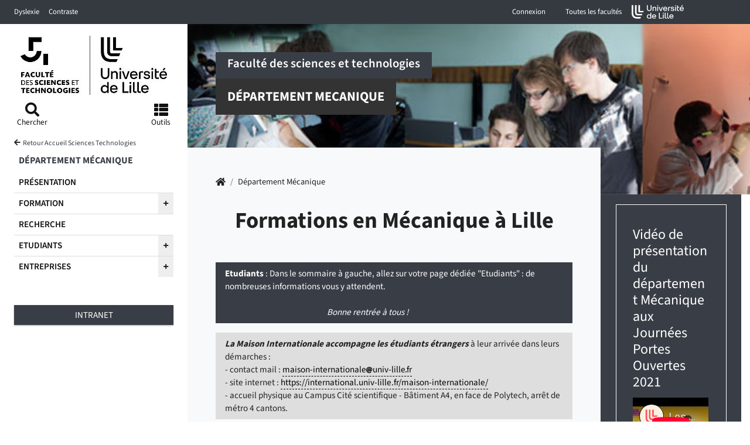

--- FILE ---
content_type: text/html; charset=utf-8
request_url: https://sciences-technologies.univ-lille.fr/mecanique
body_size: 11625
content:
<!DOCTYPE html>
<html lang="fr-FR" class="no-js">
<head>
		<!--[if IE 9]>
		<link rel="stylesheet" href="./assets/css/ie9.min.css" />
		<![endif]-->
		<!--[if lt IE 9]>
		<link rel="stylesheet" href="./assets/css/ie8.min.css" />
		<script type="text/javascript" src="./assets/libs/html5shiv.min.js"></script>
		<script type="text/javascript" src="./assets/libs/selectivizr.js"></script>
		<![endif]-->

<meta charset="utf-8">
<!-- 
	DSI Université de Lille

	This website is powered by TYPO3 - inspiring people to share!
	TYPO3 is a free open source Content Management Framework initially created by Kasper Skaarhoj and licensed under GNU/GPL.
	TYPO3 is copyright 1998-2026 of Kasper Skaarhoj. Extensions are copyright of their respective owners.
	Information and contribution at https://typo3.org/
-->



<title>Département Mécanique - Faculté des sciences et technologies</title>
<meta name="generator" content="TYPO3 CMS" />
<meta name="robots" content="index,follow,archive" />
<meta name="author" content="DSI ULille - France" />
<meta name="twitter:card" content="summary" />
<meta name="googlebot" content="index,follow,archive,imageindex,nosnippet" />
<meta name="revisit-after" content="7" />
<meta name="copyright" content="DSI Université Lille" />
<meta name="language" content="fr" />
<meta name="author_email" content="dsi@univ-lille.fr" />


<link rel="stylesheet" href="/typo3temp/assets/css/3bd8b0f72a961ad2549b362541dc7c71.css?1763654211" media="all">
<link rel="stylesheet" href="/_assets/cf96958808510cb4a29e461391f0eb9e/assets/css/bootstrap.css?1698073185" media="all">
<link rel="stylesheet" href="/typo3temp/assets/css/main_af7197f70c120dfa3abbc0f2378d3efe.css?1768582775" media="all">
<link rel="stylesheet" href="/typo3temp/assets/css/_aside_af7197f70c120dfa3abbc0f2378d3efe.css?1768582775" media="all">
<link rel="stylesheet" href="/typo3temp/assets/css/_dept-head_af7197f70c120dfa3abbc0f2378d3efe.css?1768582775" media="all">
<link rel="stylesheet" href="/typo3temp/assets/css/_button_af7197f70c120dfa3abbc0f2378d3efe.css?1768582775" media="all">
<link rel="stylesheet" href="/typo3temp/assets/css/_footer_af7197f70c120dfa3abbc0f2378d3efe.css?1768582775" media="all">
<link rel="stylesheet" href="/typo3temp/assets/css/_home-head_af7197f70c120dfa3abbc0f2378d3efe.css?1768582775" media="all">
<link rel="stylesheet" href="/typo3temp/assets/css/_int-head_af7197f70c120dfa3abbc0f2378d3efe.css?1768582775" media="all">
<link rel="stylesheet" href="/typo3temp/assets/css/_left-column_af7197f70c120dfa3abbc0f2378d3efe.css?1768582775" media="all">
<link rel="stylesheet" href="/typo3temp/assets/css/_modal_af7197f70c120dfa3abbc0f2378d3efe.css?1768582775" media="all">
<link rel="stylesheet" href="/typo3temp/assets/css/_content_af7197f70c120dfa3abbc0f2378d3efe.css?1768582775" media="all">
<link rel="stylesheet" href="/typo3temp/assets/css/_navbar_af7197f70c120dfa3abbc0f2378d3efe.css?1768582775" media="all">
<link rel="stylesheet" href="/typo3temp/assets/css/_newsagenda_af7197f70c120dfa3abbc0f2378d3efe.css?1768582775" media="all">
<link rel="stylesheet" href="/typo3temp/assets/css/_contrast_af7197f70c120dfa3abbc0f2378d3efe.css?1768582775" media="all">
<link rel="stylesheet" href="/_assets/cf96958808510cb4a29e461391f0eb9e/assets/css/special.css?1698073185" media="all">
<link rel="stylesheet" href="/_assets/2057f337f5b37a888a291f2f8b743e86/Css/video-url-replace.css?1698074405" media="all">
<link rel="stylesheet" href="/_assets/f89b8fa895b0473499bfc6d84b884cc7/CSS/lightbox.min.css?1712574054" media="screen">







<link sizes="all" rel="icon" href="/_assets/cf96958808510cb4a29e461391f0eb9e/assets/img/faviconULille.svg" type="image/svg+xml" />
<meta http-equiv="X-UA-Compatible" content="IE=edge,chrome=1" /><meta name="viewport" content="width=device-width, initial-scale=1.0, minimum-scale=1.0, maximum-scale=1.0, user-scalable=no" /><meta name="apple-mobile-web-app-capable" content="yes" />

	
	
			
		


	
	
	
	
	
	
	
	<link rel="stylesheet" href="https://ulk.univ-lille.fr/dist/ulk-icons.css" />
	<link href="https://ulk.univ-lille.fr/dist/ulk-fonts.css?v=3" rel="stylesheet" />
	<link href="https://ulk.univ-lille.fr/dist/ulk-themes.css" rel="stylesheet" />
	
	
	

	

	
		
			
			
		
	

<link rel="canonical" href="https://sciences-technologies.univ-lille.fr/mecanique"/>


<!-- VhsAssetsDependenciesLoaded jquery,popper,bootstrap,menu,count,cookies,font-awesome,variables-css -->
<script type="text/javascript" src="/typo3temp/assets/vhs/vhs-assets-jquery.js?1768580947"></script>
<link rel="stylesheet" href="/typo3temp/assets/vhs/vhs-assets-font-awesome.css?1768580947" />
<style type="text/css">
		:root{
		--local-font-size : 0.95rem;
		--local-font-family : var(--ulk-font-family-sans);
		--local-bloc-primary: #393E46;
		--local-bloc-primary-rgb: 174,37,115;
		--local-font-primary: #393E46;
		--local-bloc-primary2: #dedede;
		--local-font-color-bloc-primary: white;
		--local-font-accent: #393E46;
		--local-element-deco: #393E46;
		--local-font-color: #222;
		--local-bloc-neutre1: #eee;
		--local-bloc-neutre2: #dedede;
		
		--bs-primary: var(--local-bloc-primary);
		}
	</style></head>
<body class="page-1896">





	<div id="access-bar" class="accessibility-bar">
		<ul class="nav navbar-nav navbar-left">
			<li class="accessibility-item">
				<a class="sr-only sr-only-focusable" href="#refNavMain" title="" role="button">Accéder au menu principal</a>
			</li>
			<li class="accessibility-item">
				<a role="button" class="sr-only sr-only-focusable" href="/mecanique/recherche-avancee">Accéder à la recherche</a>
			</li>
			<li class="accessibility-item">
				<a class="sr-only sr-only-focusable" href="#" title="" role="button">Accéder au pied de page</a>
			</li>
		</ul>
	</div>
	<header>
		<nav class="navbar navbar-expand-lg navbar-dark bg-dark py-0 container-fluid">
			<div class="collapse navbar-collapse flex-grow-0" id="navbarText" style="flex-basis:303px">
				<ul class="navbar-nav">
					<li class="nav-item">
						<a href="#" class="nav-link btn-dyslexie">
							Dyslexie
						</a>
					</li>
					<li class="nav-item">
						<a href="#" class="nav-link btn-contrast">
							Contraste
						</a>
					</li>
				</ul>
			</div>


			
			

			<ul class="navbar-nav flex-row ml-auto mr-5">
				
					

<div class="dropdown">
			
				
						
						<button class="btn nav-link px-3" type="button" id="dropdownConnexion" data-toggle="dropdown" aria-expanded="false">
							Connexion
						</button>
						<div class="dropdown-menu" aria-labelledby="dropdownConnexion">
<!-- 								<a class="dropdown-item" href="#">S'identifier</a> -->
							<a href="/mecanique?logintype=login&amp;tx_ul2fecas_pi1%5Bcmd%5D=CASLOG&amp;cHash=b395a50a1921ab0a20ec1173212c28dc" title="Identification"><span class="identifier dropdown-item">S'identifier</span><span class="glyphicon glyphicon-user"></span></a>
							<a class="dropdown-item" href="https://sesame.univ-lille.fr/">Mon identité numérique</a>
						</div>
					
			
</div>


				

				
<ul class="navbar-nav flex-row ml-auto mr-5">
	<a href="#">
	 	<li class="nav-item">
	  		<button class="btn nav-link px-3" data-toggle="modal" data-target="#liste-ufr" role="button">Toutes les facultés <span class="icon icon-arrow-short-down"></span></button>
		</li>
  	</a>
  	<li class="nav-item d-flex align-items-center">
		<a href="http://www.univ-lille.fr" target="_blank" title="Accueil de l&#039;université de Lille (nouvelle fenêtre)" >
			<img src="/_assets/cf96958808510cb4a29e461391f0eb9e/assets/img/logo-topbar.svg" width="90" height="25" alt="" />
		</a>
	</li>
 </ul>


				
			</ul>
		</nav>
	</header>



<section>
	<div class="wrapper d-md-flex">
		
	


	<div id="left-column" class="left-column" role="banner">

		<button id="dismiss" data-dismiss="" class="d-lg-none btn-close-open btn btn-primary"><i class="fas fa-times"></i><span class="sr-only">Fermer menu</span></button>
		
				
						<a class="m-1" id="logo" href="/">
							<img alt="Retour à l&#039;accueil" src="/filefst/_processed_/7/4/csm_FST-ULille-Monochrome-V-2021_36133fad78.jpg" width="250" height="101" />

							
									
								

						</a>
					
			
		<a id="refNavMain" tabindex="-1"></a>
		<nav class="tools-links ">
			<ul class="nav flex-nowrap justify-content-between">
				<li class="nav-item">
					<button type="button" class="btn nav-link p-1 d-flex flex-column align-items-center" data-toggle="modal" data-target="#access-search">
						<i class="fas fa-search"></i>
						<span>
							Chercher
						</span>
					</button>
				</li>
				
					<li class="nav-item">
						<button type="button" class="btn nav-link p-1 d-flex flex-column align-items-center" data-toggle="modal" data-target="#left-icon-2">
							<i class="fas fa-th-list"></i>
							<span>
								
									
									Outils 
								
							</span>
						</button>
					</li>
				
				
			</ul>
		</nav>

		<nav id="nav-main-accordion" role="navigation" aria-label="Navigation principale">

			

					<div class="departement">
						<div class="parent">
							<span class="parentTitle d-inline-block">
								<span class="ancetre d-block">
									<small>
										<i class="fas fa-arrow-left" aria-hidden="true"></i>&nbsp;
										
												<a href="/">
													Retour Accueil Sciences Technologies
												</a>
											
									</small>
								</span>
							</span>

						</div>

						
								
									<a class="titre-departement" href="/mecanique"><span>Département Mécanique</span></a>
								
							



						<ul class="nav flex-column main-nav mb-5">
							

								
									
											<li class="nav-item ">
												<a class="nav-link d-flex align-items-center justify-content-between " href="/mecanique/presentation"><span>Présentation</span></a>
												
											</li>
										
								
									
											<li class="nav-item">
												<span class="d-flex align-items-center justify-content-between">
													<a class="nav-link flex-grow-1 " href="/mecanique/formation"><span>Formation</span></a>
													
													<span>
														<button class="btn btn-block nav-link btn-open-menu d-flex align-items-center justify-content-between" type="button" data-toggle="collapse" data-parent="#nav-main-accordion" data-target="#subMenu-1921" data-haschild="true" aria-expanded="FALSE" aria-controls="#subMenu-1921">
															<i class="fa fa-plus" aria-hidden="true"></i>
														</button>
													</span>
												</span>
												<div id="subMenu-1921" class="collapse 
												">
													

	

			
				<ul class="submenu nav flex-column ml-3">
					
						

								
										<li class="nav-item has-sub">
											<a class="nav-link d-flex align-items-center justify-content-between " href="/mecanique/formation/licence-mecanique"><span>Licence SMI et GM</span></a>
											
										</li>
									

							
					
						

								
										<li class="nav-item has-sub">
											<a class="nav-link d-flex align-items-center justify-content-between " href="/mecanique/formation/master-smi"><span>Master SMI</span></a>
											
										</li>
									

							
					
				</ul>
			

		


												</div>
											</li>
										
								
									
											<li class="nav-item ">
												<a class="nav-link d-flex align-items-center justify-content-between " href="/mecanique/recherche"><span>Recherche</span></a>
												
											</li>
										
								
									
											<li class="nav-item">
												<span class="d-flex align-items-center justify-content-between">
													<a class="nav-link flex-grow-1 " href="/mecanique/etudiants"><span>Etudiants</span></a>
													
													<span>
														<button class="btn btn-block nav-link btn-open-menu d-flex align-items-center justify-content-between" type="button" data-toggle="collapse" data-parent="#nav-main-accordion" data-target="#subMenu-1919" data-haschild="true" aria-expanded="FALSE" aria-controls="#subMenu-1919">
															<i class="fa fa-plus" aria-hidden="true"></i>
														</button>
													</span>
												</span>
												<div id="subMenu-1919" class="collapse 
												">
													

	

			
				<ul class="submenu nav flex-column ml-3">
					
						

								
										<li class="nav-item has-sub">
											<a class="nav-link d-flex align-items-center justify-content-between " href="/mecanique/foire-aux-questions-vie-etudiante"><span>Foire aux questions : Vie étudiante</span></a>
											
										</li>
									

							
					
						

								
										<li class="nav-item has-sub">
											<a class="nav-link d-flex align-items-center justify-content-between " href="/mecanique/tutorat"><span>Tutorat</span></a>
											
										</li>
									

							
					
						

								
										<li class="nav-item has-sub">
											<a class="nav-link d-flex align-items-center justify-content-between " href="/mecanique/handicap"><span>Handicap</span></a>
											
										</li>
									

							
					
				</ul>
			

		


												</div>
											</li>
										
								
									
											<li class="nav-item">
												<span class="d-flex align-items-center justify-content-between">
													<a class="nav-link flex-grow-1 " href="/mecanique/entreprises"><span>Entreprises</span></a>
													
													<span>
														<button class="btn btn-block nav-link btn-open-menu d-flex align-items-center justify-content-between" type="button" data-toggle="collapse" data-parent="#nav-main-accordion" data-target="#subMenu-1918" data-haschild="true" aria-expanded="FALSE" aria-controls="#subMenu-1918">
															<i class="fa fa-plus" aria-hidden="true"></i>
														</button>
													</span>
												</span>
												<div id="subMenu-1918" class="collapse 
												">
													

	

			
				<ul class="submenu nav flex-column ml-3">
					
						

								
										<li class="nav-item has-sub">
											<a class="nav-link d-flex align-items-center justify-content-between " href="/mecanique/entreprises/taxe-dapprentissage"><span>Taxe d&#039;apprentissage</span></a>
											
										</li>
									

							
					
						

								
										<li class="nav-item has-sub">
											<a class="nav-link d-flex align-items-center justify-content-between " href="/mecanique/entreprises/stage-et-emploi"><span>Stage et Emploi</span></a>
											
										</li>
									

							
					
						

								
										<li class="nav-item has-sub">
											<a class="nav-link d-flex align-items-center justify-content-between " href="/mecanique/entreprises/alternance"><span>Alternance</span></a>
											
										</li>
									

							
					
				</ul>
			

		


												</div>
											</li>
										
								
							
						</ul>
					</div>
				


			

			
				
					<ul class="nav flex-column">
						
							<li class="nav-item pb-3">
								<a class="btn btn-primary btn-block " href="/intranet/?tx_ul2fecas_pi1%5Bcmd%5D=CASLOG&amp;logintype=login"><span>INTRANET</span></a>
							</li>
						
					</ul>
				
			

		</nav>

	</div>
	<!-- fin left column -->




		<div class="main-column">
			
	<div class="openSidebar  d-block d-lg-none">
		<button type="button" id="sidebarCollapse" class="btn btn-primary btn-close-open">
			<i class="fas fa-bars" aria-hidden="true"></i>
			<span class="sr-only">Ouverture du menu</span>
		</button>

	</div>

	

		
				
				
						

							

									<header class="d-flex flex-column  int-head  pt-4 px-4 pt-lg-5 px-lg-5 header-rub1896">
										<div class="home-head-bg position-absolute w-100 h-100" style="z-index:-1;background-image: url('/filefst/user_upload/physique/bandeau-physique.jpg')"></div>


										<div class="home-head-filter"></div>

										<div class="d-flex d-md-block flex-column justify-content-center">
											
													
														
															<h1 class="h1-like ">
																
																	<span class="d-inline-block home-head-title-bloc home-head-title-bloc-purple">
																		
																			
																			Faculté des sciences et technologies
																		
																		
																	</span>
																
																
																	<br>
																	<span class="d-inline-block home-head-title-bloc home-head-title-bloc-black">
																		
																			
																			Département mecanique
																		
																		
																	</span>
																
															</h1>
														
													
												
										</div>
										
								
						
					
			
	



	</header>

			<!--TYPO3SEARCH_begin-->
			<main id="refContent" role="main">
				
						<div class="row int-content content" role="aria-main">
					

				





























								
	

				
			<div class="col-md-8 col-lg-8 col-xl-9 col-12 pr-0 int-content-center  "><!-- début col-md principal pour contenu -->
		
	

<div class="int-content-inner bg-light p-4 p-lg-5">
	
			


	
		<nav class="nav-breadcrumb">
			<ul class="breadcrumb"><li class="normal breadcrumb_text"><li><span class="sr-only"><a href="/">Accueil</a></span><a href="/" ><i class="fas fa-home" aria-hidden="true"></i></a></li><span class="breadcrumb_slash">&#47;</span></li><li class="active current breadcrumb_text">Département Mécanique</li></ul>
		</nav>



		
	
		<div class="row"><div class="col-md-12" role="section"><h1 class="uniqueh1">Formations en Mécanique à Lille</h1></div></div>
	



	
	<div class="xul2-1ere-ligne">
			<div class="" role="section">


	<div id="c15798" class="layout-100 layout-UDl-bloc frame frame-default frame-type-textmedia frame-layout-100">
		
			

	


		

		<div class="ce-textpic ce-center ce-below">
			

			<div class="ce-bodytext">
				
				<p class="cadre-couleur-principale"><strong>Etudiants&nbsp;</strong>: Dans le sommaire à gauche, allez sur votre page dédiée "Etudiants" : de nombreuses informations vous y attendent.<br> <br> &nbsp;&nbsp;&nbsp;&nbsp;&nbsp;&nbsp;&nbsp;&nbsp;&nbsp;&nbsp;&nbsp;&nbsp;&nbsp;&nbsp;&nbsp;&nbsp;&nbsp;&nbsp;&nbsp;&nbsp;&nbsp;&nbsp;&nbsp;&nbsp;&nbsp;&nbsp;&nbsp;&nbsp;&nbsp;&nbsp;&nbsp;&nbsp;&nbsp;&nbsp;&nbsp;&nbsp;&nbsp;&nbsp;&nbsp;&nbsp;&nbsp;&nbsp;&nbsp;&nbsp;&nbsp;&nbsp;&nbsp;&nbsp;&nbsp;&nbsp;&nbsp;&nbsp;&nbsp;&nbsp;&nbsp;&nbsp;&nbsp; <em>Bonne rentrée à tous !</em></p>
<p class="cadre-couleur-gris"><strong><em>La Maison Internationale accompagne les étudiants étrangers </em></strong>à leur arrivée dans leurs démarches :<br> - contact mail : <a href="#" data-mailto-token="ocknvq,ockuqp/kpvgtpcvkqpcngBwpkx/nknng0ht" data-mailto-vector="2">maison-internationale<i class="fa fa-at" aria-hidden="true" style="font-size:11px;"></i>univ-lille<i class="fa fa-dot-circle" aria-hidden="true" style="font-size:2px;"></i>fr</a><br> - site internet : <a href="https://international.univ-lille.fr/maison-internationale/" target="_blank&quot; rel=&quot;nofollow&quot;" rel="noreferrer">https://international.univ-lille.fr/maison-internationale/</a><br> - accueil physique au Campus Cité scientifique - Bâtiment A4, en face de Polytech, arrêt de métro 4 cantons.</p>
<p class="cadre-couleur-gris">N’hésitez pas à contacter l’adresse&nbsp;<a href="#" data-mailto-token="ocknvq,uqnkfctkvgBwpkx/nknng0ht" data-mailto-vector="2">solidarite<i class="fa fa-at" aria-hidden="true" style="font-size:11px;"></i>univ-lille<i class="fa fa-dot-circle" aria-hidden="true" style="font-size:2px;"></i>fr</a>&nbsp;si vous en ressentez le besoin. Vous pouvez également retrouver de nombreuses informations sur les aides universitaires&nbsp;<a href="https://www.univ-lille.fr/vie-des-campus/bourses-aides-financieres-et-materielles/" target="_blank&quot; rel=&quot;nofollow&quot;" rel="noreferrer">ici</a>&nbsp;dont le&nbsp;<a href="https://www.univ-lille.fr/vie-des-campus/bourses-aides-financieres-et-materielles/pret-dordinateurs/" target="_blank&quot; rel=&quot;nofollow&quot;" rel="noreferrer">prêt d’ordinateurs</a>, et encore plus <a href="https://www.univ-lille.fr/aides-accompagnements-etudiants/" target="_blank&quot; rel=&quot;nofollow&quot;" rel="noreferrer">ici</a>&nbsp;(financières, alimentaires, santé, d'écoute, sociales...).</p>
<p class="cadre-couleur-secondaire"><strong>Taxe d'apprentissage&nbsp;</strong>: Envie d'investir utilement votre taxe d'apprentissage ? Le versement de la taxe d'apprentissage permet à nos étudiants de se former aux dernières innovations nées de la recherche, tout en bénéficiant d'une formation scientifique.</p>
<p>Le <strong>Département Mécanique</strong> propose un ensemble de formations reconnues et de qualité, permettant l'accès à des débouchés variés, que ce soit dans d'autres établissements d'enseignement supérieur ou vers des métiers et des carrières professionnelles valorisantes.</p><ul> 	<li>la <strong>Licence mention Mécanique, parcours Sciences Mécaniques et Ingénierie (SMI)</strong>,</li> 	<li>la <strong>Licence mention Mécanique, parcours Génie mécanique (GM)</strong>,</li> 	<li>le <strong>Master mention Mécanique, parcours Sciences Mécaniques et Ingénierie (SMI)</strong>, composé&nbsp;de 3 filières : R&amp;D mécanique des fluides, R&amp;D mécanique des matériaux et Simulation Numérique en Ingénierie Mécanique,</li> 	<li>le <strong>Master STRAINS (Erasmus Mundus) "European Master of Science in Advanced Solid Mechanics"</strong>.</li> </ul><p>Ces formations sont accessibles en formation continue.</p>
<p>La Licence mention mécanique vous est proposée grâce à un <strong>partenariat collaboratif d'enseignants-chercheurs</strong> de l'Université de Lille et de l'école d'ingénieurs Polytech' de Lille, et en particulier le parcours GM. Le master SMI est en co-habilitation avec <strong>deux établissements partenaires</strong> : Centrale Lille et l’Ecole Nationale Supérieure des Arts et Métiers (ENSAM) de Lille. Il est accessible en formation&nbsp;par alternance.</p>
<p><em>Le master GM, suite de la licence GM, est enseigné à l'école d'ingénieurs Polytech' de Lille située à quelques centaines de mètres du département de Mécanique.</em></p>

			</div>

			
				

		

		

		

		


		
				<div class="ce-gallery" data-ce-columns="1" data-ce-images="1">
					
						<div class="ce-outer">
							<div class="ce-inner">
					
					
						<div class="ce-row">
							
								
									<div class="ce-column">
										
												<div class="ce-media">
											

										
												
	
			
					
	<img title="Formations en mécanique à Lille (détails ci-dessus et dans la page &quot;Formation&quot;)" src="/filefst/_processed_/c/a/csm_Poursuite_etudes_en_mecanique_V2_8187d4f67c.jpg" width="800" height="600" alt="" />

				
		

											

										
									</div>
									
						</div>
		
		
		</div>
		
		
			</div>
			</div>
		
		</div><!--fin  ce-gallery -->
	















			
		</div>
		


	</div>






































</div>
		<div class="row rowligne" role="main">
			
			
		</div>
	</div>
	




	<div class="xul2-2eme-ligne">
		<div class="" role="section"></div>
		<div class="row rowligne" role="main">
			
			
		</div>
	</div>



	<div class="xul2-3eme-ligne">
		<div class="" role="section"></div>
		<div class="row rowligne" role="main">
				
			
		</div>
		
	</div>

</div>


				</div><!-- fin col-md principal pour contenu -->

				<aside class="col-md-4 col-lg-4 col-xl-3 col-12 bg-degrade-primary">
					<div class="aside-inner">
						


	<div id="c16724" class="layout-100 layout-UDl-bloc frame frame-default frame-type-textmedia frame-layout-100">
		
			

	
		
				
			

		



			
	


		<h2 class="noSub ">Vidéo de présentation du département Mécanique aux Journées Portes Ouvertes 2021</h2>
	


		

		




		
				
			
	


		

		<div class="ce-textpic ce-center ce-above">
			
				

		

		

		

		


		
				<div class="ce-gallery" data-ce-columns="1" data-ce-images="1">
					
						<div class="ce-outer">
							<div class="ce-inner">
					
					
						<div class="ce-row">
							
								
									<div class="ce-column">
										
												<div class="ce-media">
											

										
												
	
	<iframe src="https://www.youtube-nocookie.com/embed/pYqlwedfdvA?autohide=1&amp;controls=1&amp;enablejsapi=1&amp;origin=https%3A%2F%2Fsciences-technologies.univ-lille.fr" allowfullscreen width="200" height="113" title="Ancienne vidéo à supprimer" allow="fullscreen"></iframe>


											

										
									</div>
									
						</div>
		
		
		</div>
		
		
			</div>
			</div>
		
		</div><!--fin  ce-gallery -->
	















			

			<div class="ce-bodytext">
				
				<p><em>à partir de 5'27</em></p>

			</div>

			
		</div>
		


	</div>







































					</div>
				</aside>

		<!--/div--><!-- fin row-->
				
			

<!--/div--><!-- fin row int-content -->
	</div>


		</div><!-- fin row content -->
		</main>
		<!--TYPO3SEARCH_end-->
	</div>

	</div>
</section>



	<footer class="footer" role="contentinfo" id="refFooter">
		<div class="nav-social">
			<div class="container">
				<ul class="nav nav nav-pills nav-fill nav-social-container">
					
						<li class="nav-social-item nav-item">
							<a href="https://www.facebook.com/fst.univlille/" data-target="nav-social-target-facebook" class="nav-link nav-social-link nav-social-facebook align-items-center d-flex justify-content-center" title=""><i class="ulkicon ulkicon-social--facebook--fill" aria-hidden="true"></i> <span class="nav-social-label d-none d-lg-block ml-2"><span class="sr-only">Compte </span> Facebook</span></a>
						</li>
					

					
						<li class="nav-social-item nav-item">
							<a href="https://twitter.com/fst_univlille" data-target="nav-social-target-twitter" class="nav-social-link nav-social-twitter align-items-center d-flex justify-content-center" title=""><i class="ulkicon ulkicon-logo--x" aria-hidden="true"></i><span class="sr-only">Compte </span> <span class="nav-social-label d-none d-lg-block ml-2"> <span class="sr-only">X / Twitter de Faculté des sciences et technologies </span>
								</span></a>
						</li>
					
					

					
					

					
						<li class="nav-social-item nav-item">
							<a href="https://www.instagram.com/fst_ulille/" data-target="nav-social-target-insta" class="nav-social-link nav-social-insta align-items-center d-flex justify-content-center" title=""><i class="ulkicon ulkicon-logo--instagram" aria-hidden="true"></i> <span class="nav-social-label d-none d-lg-block ml-2"><span class="sr-only">Compte </span> Instagram <span class="sr-only">de Faculté des sciences et technologies </span></span></a>
						</li>
					
					

					

					
						<li class="nav-social-item nav-item">
							<a href="https://www.linkedin.com/company/faculte-des-sciences-et-technologies-ulille/" data-target="nav-social-target-linkedin" class="nav-social-link nav-social-linkedin align-items-center d-flex justify-content-center" title=""><i class="ulkicon ulkicon-social--linkedin--fill" aria-hidden="true"></i> <span class="nav-social-label d-none d-lg-block ml-2"><span class="sr-only">Compte </span> Linkedin <span class="sr-only">de Faculté des sciences et technologies </span></span></a>
						</li>
					

					

					

					

					
						<li class="nav-social-item nav-item">
							<a href="https://pro.univ-lille.fr/" data-target="nav-social-target-pagepro" class="nav-social-link nav-social-pagepro align-items-center d-flex justify-content-center" title=""><i class="far fa-address-card" aria-hidden="true"></i> <span class="nav-social-label d-none d-lg-block ml-2">Pages pro</span></a>
						</li>
					
				</ul>
			</div>
		</div>

		<div class="container-fluid nav-bottom">
			<div class="row nav-bottom-container">
				<div class="nav-bottom-container-infos col-12 col-lg-5 p-2 p-md-4 d-flex flex-row">
					<p class="nav-bottom-container-logo ">
						<a href="#" class="nav-bottom-container-logo-link" title="">
							<img class="mb-2" alt="Retour à l&#039;accueil" src="/filefst/Nouveaux_logos/FST-ULille_RVB-Horizontal.svg" width="259" height="60" />
						</a>
					</p>
					
				</div>
				<div class="nav-bottom-container-address col-12 col-lg-5 p-2 p-md-4">
					
							<address class="nav-bottom-container-address-content">
								
										<span>Département de Mécanique Cité Scientifique - Bât. M3, 59655 Villeneuve d&#039;Ascq</span>
									

								<br>
								<span>+33 (0)3 20 43 42 46</span>
								<br>
							</address>
						
					<div><small><br>
							Date de dernière mise à jour :
							07/10/2022
						</small>
					</div>
				</div>
				<div class="nav-bottom-container-contact col-xs-12 col-sm-12 col-md-2 col-md-offset-5 col-lg-2 col-lg-offset-0 p-4">

					
						<ul class="footer__links">
							
								<li class="footer_links__item">
									<a href="/mecanique/accessibilite">Accessibilité</a>
								</li>
							
							
								<li class="footer_links__item">
									
								</li>
							
							
								<li class="footer_links__item">
									<a href="/mecanique/plan-du-site">Plan du site</a>
								</li>
							
							
								<li class="footer_links__item">
									<a href="/mecanique/mentions-legales">Mentions légales</a>
								</li>
							
						</ul>
					
					</p>
				</div>
			</div>
		</div>

	</footer>





<div id="access-search" class="modal fade access-search" tabindex="-1" role="navigation" aria-labelledby="access-search" aria-hidden="true"  role="aria-search">
  <div class="modal-dialog modal-tools" role="document">
    <div class="modal-content">
	    <button type="button" class="btn-close-open btn btn-primary" data-dismiss="modal" aria-label="Refermer le volet de recherche">
				<i class="fas fa-times"></i>
		</button>
		<div class="container">
	    	<div class="row">
	    		<div class="col-md-8 col-md-offset-2">
	    			

	<form action='/mecanique/recherche-avancee?tx_frida_frida%5Baction%5D=search&amp;tx_frida_frida%5Bcontroller%5D=Resultat&amp;cHash=1a18be5fc3dd6b9520deb06f077dd75f' method="post" class="navbar-form navbar-right" role="search">
		<div class="form-group">
			<input placeholder="Rechercher..." class="form-control input-lg" id="tx-indexedsearch-searchbox-sword" type="text" name="tx_frida_frida[requete]" />
			<button type="submit" class="btn btn-primary sr-only sr-only-focusable"> Rechercher </button>
		</div>
	</form>  
	

	    		</div>
	
	    	</div>
	    </div>
    </div>
  </div>
</div>



	<div id="left-icon-2" class="modal fade liste-ufr" tabindex="-1" role="navigation" aria-labelledby="liste-ufr-label" aria-hidden="true" role="dialog">
		<div class="modal-dialog modal-tools" role="document">
			<div class="modal-content">
				<button type="button" class="btn-close-open btn btn-primary" data-dismiss="modal">
					<i class="fas fa-times" aria-hidden="true"></i><span class="sr-only">Refermer la modal</span>
				</button>
				<div class="container">
					
						
						
    

            <div id="c8820" class="frame frame-default frame-type-text frame-layout-100">
                
                
                    



                
                
                    

    



                
                

    <ul> 	<li><a href="https://ent-choixmoodle.univ-lille.fr/" target="_blank&quot; rel=&quot;nofollow&quot;" rel="noreferrer">Moodle </a></li> 	<li><a href="https://mes-applications.univ-lille.fr/" target="_blank&quot; rel=&quot;nofollow&quot;" rel="noreferrer">Ent </a></li> 	<li><a href="http://zimbra.univ-lille.fr/" target="_blank&quot; rel=&quot;nofollow&quot;" rel="noreferrer">Webmail </a></li> 	<li><a href="http://lilliad.univ-lille.fr/" target="_blank&quot; rel=&quot;nofollow&quot;" rel="noreferrer">Lilliad </a></li> </ul>


                
                    



                
                
                    



                
            </div>

        


					


				</div>
			</div>
		</div>
	</div>




	<div id="left-icon-3" class="modal fade liste-ufr" tabindex="-1" role="navigation" aria-labelledby="liste-ufr-label" aria-hidden="true" role="dialog">
		<div class="modal-dialog modal-tools" role="document">
			<div class="modal-content">
				<button type="button" class="btn-close-open btn btn-primary" data-dismiss="modal">
					<i class="fas fa-times" aria-hidden="true"></i><span class="sr-only">Fermer</span>
				</button>
				<div class="container">
					
						
						
    

            <div id="c8054" class="frame frame-default frame-type-text frame-layout-100">
                
                
                    



                
                
                    

    
        <header>
            

    
            <h2 class="">
                International
            </h2>
        



            



            



        </header>
    



                
                

    <ul> 	<li><a href="/linternational/venir-de-letranger">Je suis un étudiant étranger et je souhaite venir à la faculté des sciences et technologies</a></li> 	<li><a href="/linternational/partir-a-letranger">Je suis étudiant à la faculté des sciences et technologies et je souhaite partir à l'étranger</a></li> 	<li><a href="/linternational/formations-en-anglais">Je souhaiterais connaître les formations en anglais</a></li> 	<li><a href="/linternational/doubles-diplomes">Je souhaiterais en savoir plus sur les doubles diplômes</a></li> 	<li><a href="/linternational/erasmus-mundus">Je souhaiterais en savoir plus sur Erasmus Mundus</a></li> 	<li><a href="http://http://" target="https://international.univ-lille.fr/partir-a-letranger/valoriser-ma-mobilite/" rel="noreferrer">Je voudrais effectuer les démarches pour obtenir le label international</a></li> </ul>


                
                    



                
                
                    



                
            </div>

        


					
				</div>
			</div>
		</div>
	</div>



<!-- les modals -->

	<!-- liste ufr -- le bon exemple de modal, à dupliquer -->
	<div id="liste-ufr" class="modal fade liste-ufr" tabindex="-1" role="navigation" aria-labelledby="liste-ufr-label" aria-hidden="true"  role="dialog">
		<div class="modal-dialog modal-tools" role="document">
		<div class="modal-content">
		<button type="button" class="btn-close-open btn btn-primary" data-dismiss="modal">
				<i class="fas fa-times" aria-hidden="true"></i><span class="sr-only">Refermer la liste des ufr</span>
		</button>
				<div class="container">

				
    

            <div id="c49" class="frame frame-default frame-type-text frame-layout-100">
                
                
                    



                
                
                    

    
        <header>
            

    
            <h2 class="">
                Composantes
            </h2>
        



            



            



        </header>
    



                
                

    <h3>Les établissements-composantes</h3>
<p>au sens de l’<a href="https://www.legifrance.gouv.fr/loda/article_lc/LEGIARTI000037805999" target="_blank&quot; rel=&quot;nofollow&quot;" rel="noreferrer">ordonnance n°2018-1131</a>.</p><ul> 	<li><a href="https://www.ensait.fr/" target="_blank&quot; rel=&quot;nofollow&quot;" rel="noreferrer">École nationale supérieure des arts et industries textiles - ENSAIT</a></li> 	<li><a href="https://www.lille.archi.fr/" target="_blank&quot; rel=&quot;nofollow&quot;" rel="noreferrer">École nationale supérieure d'architecture et de paysage de Lille - ENSAPL</a></li> 	<li><a href="https://esj-lille.fr/" target="_blank&quot; rel=&quot;nofollow&quot;" rel="noreferrer">École supérieure de journalisme de Lille - ESJ Lille</a></li> 	<li><a href="https://www.sciencespo-lille.eu/" target="_blank&quot; rel=&quot;nofollow&quot;" rel="noreferrer">Sciences Po Lille</a></li> </ul><h3>Les composantes</h3>
<p>Les composantes regroupent les facultés, écoles et instituts, définis par l’article <a href="https://www.legifrance.gouv.fr/codes/article_lc/LEGIARTI000038902497/" target="_blank&quot; rel=&quot;nofollow&quot;" rel="noreferrer">L.713-1 du code de l’éducation</a>.</p><ul> 	<li><a href="https://humanites.univ-lille.fr/" target="_blank&quot; rel=&quot;nofollow&quot;">Faculté des humanités - FHUMA</a></li> 	<li><a href="https://lcs.univ-lille.fr/" target="_blank&quot; rel=&quot;nofollow&quot;">Faculté des langues, cultures et sociétés - LCS</a></li> 	<li><a href="http://psysef.univ-lille.fr/" target="_blank&quot; rel=&quot;nofollow&quot;">Faculté de psychologie, des sciences de l’éducation et de la formation - PSYSEF</a></li> 	<li><a href="https://fasest.univ-lille.fr/" target="_blank&quot; rel=&quot;nofollow&quot;">Faculté des sciences économiques, sociales et des territoires - FASEST</a></li> 	<li><a href="http://sciences-technologies.univ-lille.fr/" target="_blank&quot; rel=&quot;nofollow&quot;">Faculté des sciences et technologies - FST</a></li> 	<li><a href="https://droit.univ-lille.fr/" target="_blank&quot; rel=&quot;nofollow&quot;">Faculté des sciences juridiques, politiques et sociales - FSJPS</a></li> 	<li><a href="https://ufr3s.univ-lille.fr/" target="_blank&quot; rel=&quot;nofollow&quot;">UFR des sciences de santé et du sport - UFR3S</a></li> 	<li><a href="https://iaelille.fr/" target="_blank&quot; rel=&quot;nofollow&quot;" rel="noreferrer">IAE Lille - University School of Management</a></li> 	<li><a href="http://www.inspe-lille-hdf.fr/" target="_blank&quot; rel=&quot;nofollow&quot;">Institut national supérieur du professorat et de l’éducation&nbsp; - Académie de Lille – Hauts-de-France (INSPÉ Lille HdF)</a></li> 	<li><a href="https://iut.univ-lille.fr/" target="_blank&quot; rel=&quot;nofollow&quot;">Institut universitaire de technologie - IUT</a></li> 	<li><a href="http://www.polytech-lille.fr/" target="_blank&quot; rel=&quot;nofollow&quot;" rel="noreferrer">École polytechnique universitaire de Lille - Polytech Lille</a></li> </ul><h3>Autres départements</h3><ul> 	<li><a href="https://cfmi.univ-lille.fr/" target="_blank&quot; rel=&quot;nofollow&quot;">Centre de formation des musiciens intervenants (CFMI)</a></li> 	<li><a href="https://infocom-sid.univ-lille.fr/" target="_blank&quot; rel=&quot;nofollow&quot;" rel="noreferrer">Institut de l'information et de la communication - IIC</a></li> </ul>


                
                    



                
                
                    



                
            </div>

        


					</div>
			</div>
		</div>
	</div>




		<script type="text/javascript">
			var _paq = _paq || [];
			_paq.push([function() {
				var self = this;
				function getOriginalVisitorCookieTimeout() {
					var now = new Date(),
					nowTs = Math.round(now.getTime() / 1000),
					visitorInfo = self.getVisitorInfo();
					var createTs = parseInt(visitorInfo[2]);
					var cookieTimeout = 33696000;
					var originalTimeout = createTs + cookieTimeout - nowTs;
					return originalTimeout;
				}
				this.setVisitorCookieTimeout( getOriginalVisitorCookieTimeout() );
			}]);
			_paq.push(['trackPageView']);
			_paq.push(['enableLinkTracking']);
			(function() {
			  var u="//piwik.univ-lille.fr/";
			  _paq.push(['setTrackerUrl', u+'matomo.php']);
			  _paq.push(['setSiteId', '348']);
			  var d=document, g=d.createElement('script'), s=d.getElementsByTagName('script')[0];
			  g.type='text/javascript'; g.async=true; g.defer=true; g.src=u+'matomo.js'; s.parentNode.insertBefore(g,s);
			})();
		  </script>

	  <noscript>
	  <p><img src="//piwik.univ-lille.fr/piwik.php?idsite=348" style="border:0;" alt="" /></p>
	  </noscript>
	

<!-- End Piwik Code -->

<script src="/_assets/2057f337f5b37a888a291f2f8b743e86/JavaScript/video-url-replace.js?1698074405"></script>
<script src="/_assets/f89b8fa895b0473499bfc6d84b884cc7/JavaScript/lightbox.min.js?1712574054"></script>
<script src="/typo3temp/assets/js/2f079c3cb5aab66484dd389d1affb985.js?1699255833"></script>
<script async="async" src="/typo3temp/assets/js/cfd16b174d7f7b046e20adbc2e0a1094.js?1699255829"></script>



<script type="text/javascript" src="/typo3temp/assets/vhs/vhs-assets-popper.js?1768580947"></script>
<script type="text/javascript" src="/typo3temp/assets/vhs/vhs-assets-bootstrap.js?1768580947"></script>
<script type="text/javascript" src="/typo3temp/assets/vhs/vhs-assets-menu.js?1768580947"></script>
<script type="text/javascript" src="/typo3temp/assets/vhs/vhs-assets-count.js?1768580947"></script>
<script type="text/javascript" src="/typo3temp/assets/vhs/vhs-assets-cookies.js?1768580947"></script></body>
</html>

--- FILE ---
content_type: text/html; charset=utf-8
request_url: https://www.youtube-nocookie.com/embed/pYqlwedfdvA?autohide=1&controls=1&enablejsapi=1&origin=https%3A%2F%2Fsciences-technologies.univ-lille.fr
body_size: 47425
content:
<!DOCTYPE html><html lang="en" dir="ltr" data-cast-api-enabled="true"><head><meta name="viewport" content="width=device-width, initial-scale=1"><script nonce="pqXHSm9mYfX-hihCcGsrRA">if ('undefined' == typeof Symbol || 'undefined' == typeof Symbol.iterator) {delete Array.prototype.entries;}</script><style name="www-roboto" nonce="aveKzcQ_n0vRtoS4pKAvhw">@font-face{font-family:'Roboto';font-style:normal;font-weight:400;font-stretch:100%;src:url(//fonts.gstatic.com/s/roboto/v48/KFO7CnqEu92Fr1ME7kSn66aGLdTylUAMa3GUBHMdazTgWw.woff2)format('woff2');unicode-range:U+0460-052F,U+1C80-1C8A,U+20B4,U+2DE0-2DFF,U+A640-A69F,U+FE2E-FE2F;}@font-face{font-family:'Roboto';font-style:normal;font-weight:400;font-stretch:100%;src:url(//fonts.gstatic.com/s/roboto/v48/KFO7CnqEu92Fr1ME7kSn66aGLdTylUAMa3iUBHMdazTgWw.woff2)format('woff2');unicode-range:U+0301,U+0400-045F,U+0490-0491,U+04B0-04B1,U+2116;}@font-face{font-family:'Roboto';font-style:normal;font-weight:400;font-stretch:100%;src:url(//fonts.gstatic.com/s/roboto/v48/KFO7CnqEu92Fr1ME7kSn66aGLdTylUAMa3CUBHMdazTgWw.woff2)format('woff2');unicode-range:U+1F00-1FFF;}@font-face{font-family:'Roboto';font-style:normal;font-weight:400;font-stretch:100%;src:url(//fonts.gstatic.com/s/roboto/v48/KFO7CnqEu92Fr1ME7kSn66aGLdTylUAMa3-UBHMdazTgWw.woff2)format('woff2');unicode-range:U+0370-0377,U+037A-037F,U+0384-038A,U+038C,U+038E-03A1,U+03A3-03FF;}@font-face{font-family:'Roboto';font-style:normal;font-weight:400;font-stretch:100%;src:url(//fonts.gstatic.com/s/roboto/v48/KFO7CnqEu92Fr1ME7kSn66aGLdTylUAMawCUBHMdazTgWw.woff2)format('woff2');unicode-range:U+0302-0303,U+0305,U+0307-0308,U+0310,U+0312,U+0315,U+031A,U+0326-0327,U+032C,U+032F-0330,U+0332-0333,U+0338,U+033A,U+0346,U+034D,U+0391-03A1,U+03A3-03A9,U+03B1-03C9,U+03D1,U+03D5-03D6,U+03F0-03F1,U+03F4-03F5,U+2016-2017,U+2034-2038,U+203C,U+2040,U+2043,U+2047,U+2050,U+2057,U+205F,U+2070-2071,U+2074-208E,U+2090-209C,U+20D0-20DC,U+20E1,U+20E5-20EF,U+2100-2112,U+2114-2115,U+2117-2121,U+2123-214F,U+2190,U+2192,U+2194-21AE,U+21B0-21E5,U+21F1-21F2,U+21F4-2211,U+2213-2214,U+2216-22FF,U+2308-230B,U+2310,U+2319,U+231C-2321,U+2336-237A,U+237C,U+2395,U+239B-23B7,U+23D0,U+23DC-23E1,U+2474-2475,U+25AF,U+25B3,U+25B7,U+25BD,U+25C1,U+25CA,U+25CC,U+25FB,U+266D-266F,U+27C0-27FF,U+2900-2AFF,U+2B0E-2B11,U+2B30-2B4C,U+2BFE,U+3030,U+FF5B,U+FF5D,U+1D400-1D7FF,U+1EE00-1EEFF;}@font-face{font-family:'Roboto';font-style:normal;font-weight:400;font-stretch:100%;src:url(//fonts.gstatic.com/s/roboto/v48/KFO7CnqEu92Fr1ME7kSn66aGLdTylUAMaxKUBHMdazTgWw.woff2)format('woff2');unicode-range:U+0001-000C,U+000E-001F,U+007F-009F,U+20DD-20E0,U+20E2-20E4,U+2150-218F,U+2190,U+2192,U+2194-2199,U+21AF,U+21E6-21F0,U+21F3,U+2218-2219,U+2299,U+22C4-22C6,U+2300-243F,U+2440-244A,U+2460-24FF,U+25A0-27BF,U+2800-28FF,U+2921-2922,U+2981,U+29BF,U+29EB,U+2B00-2BFF,U+4DC0-4DFF,U+FFF9-FFFB,U+10140-1018E,U+10190-1019C,U+101A0,U+101D0-101FD,U+102E0-102FB,U+10E60-10E7E,U+1D2C0-1D2D3,U+1D2E0-1D37F,U+1F000-1F0FF,U+1F100-1F1AD,U+1F1E6-1F1FF,U+1F30D-1F30F,U+1F315,U+1F31C,U+1F31E,U+1F320-1F32C,U+1F336,U+1F378,U+1F37D,U+1F382,U+1F393-1F39F,U+1F3A7-1F3A8,U+1F3AC-1F3AF,U+1F3C2,U+1F3C4-1F3C6,U+1F3CA-1F3CE,U+1F3D4-1F3E0,U+1F3ED,U+1F3F1-1F3F3,U+1F3F5-1F3F7,U+1F408,U+1F415,U+1F41F,U+1F426,U+1F43F,U+1F441-1F442,U+1F444,U+1F446-1F449,U+1F44C-1F44E,U+1F453,U+1F46A,U+1F47D,U+1F4A3,U+1F4B0,U+1F4B3,U+1F4B9,U+1F4BB,U+1F4BF,U+1F4C8-1F4CB,U+1F4D6,U+1F4DA,U+1F4DF,U+1F4E3-1F4E6,U+1F4EA-1F4ED,U+1F4F7,U+1F4F9-1F4FB,U+1F4FD-1F4FE,U+1F503,U+1F507-1F50B,U+1F50D,U+1F512-1F513,U+1F53E-1F54A,U+1F54F-1F5FA,U+1F610,U+1F650-1F67F,U+1F687,U+1F68D,U+1F691,U+1F694,U+1F698,U+1F6AD,U+1F6B2,U+1F6B9-1F6BA,U+1F6BC,U+1F6C6-1F6CF,U+1F6D3-1F6D7,U+1F6E0-1F6EA,U+1F6F0-1F6F3,U+1F6F7-1F6FC,U+1F700-1F7FF,U+1F800-1F80B,U+1F810-1F847,U+1F850-1F859,U+1F860-1F887,U+1F890-1F8AD,U+1F8B0-1F8BB,U+1F8C0-1F8C1,U+1F900-1F90B,U+1F93B,U+1F946,U+1F984,U+1F996,U+1F9E9,U+1FA00-1FA6F,U+1FA70-1FA7C,U+1FA80-1FA89,U+1FA8F-1FAC6,U+1FACE-1FADC,U+1FADF-1FAE9,U+1FAF0-1FAF8,U+1FB00-1FBFF;}@font-face{font-family:'Roboto';font-style:normal;font-weight:400;font-stretch:100%;src:url(//fonts.gstatic.com/s/roboto/v48/KFO7CnqEu92Fr1ME7kSn66aGLdTylUAMa3OUBHMdazTgWw.woff2)format('woff2');unicode-range:U+0102-0103,U+0110-0111,U+0128-0129,U+0168-0169,U+01A0-01A1,U+01AF-01B0,U+0300-0301,U+0303-0304,U+0308-0309,U+0323,U+0329,U+1EA0-1EF9,U+20AB;}@font-face{font-family:'Roboto';font-style:normal;font-weight:400;font-stretch:100%;src:url(//fonts.gstatic.com/s/roboto/v48/KFO7CnqEu92Fr1ME7kSn66aGLdTylUAMa3KUBHMdazTgWw.woff2)format('woff2');unicode-range:U+0100-02BA,U+02BD-02C5,U+02C7-02CC,U+02CE-02D7,U+02DD-02FF,U+0304,U+0308,U+0329,U+1D00-1DBF,U+1E00-1E9F,U+1EF2-1EFF,U+2020,U+20A0-20AB,U+20AD-20C0,U+2113,U+2C60-2C7F,U+A720-A7FF;}@font-face{font-family:'Roboto';font-style:normal;font-weight:400;font-stretch:100%;src:url(//fonts.gstatic.com/s/roboto/v48/KFO7CnqEu92Fr1ME7kSn66aGLdTylUAMa3yUBHMdazQ.woff2)format('woff2');unicode-range:U+0000-00FF,U+0131,U+0152-0153,U+02BB-02BC,U+02C6,U+02DA,U+02DC,U+0304,U+0308,U+0329,U+2000-206F,U+20AC,U+2122,U+2191,U+2193,U+2212,U+2215,U+FEFF,U+FFFD;}@font-face{font-family:'Roboto';font-style:normal;font-weight:500;font-stretch:100%;src:url(//fonts.gstatic.com/s/roboto/v48/KFO7CnqEu92Fr1ME7kSn66aGLdTylUAMa3GUBHMdazTgWw.woff2)format('woff2');unicode-range:U+0460-052F,U+1C80-1C8A,U+20B4,U+2DE0-2DFF,U+A640-A69F,U+FE2E-FE2F;}@font-face{font-family:'Roboto';font-style:normal;font-weight:500;font-stretch:100%;src:url(//fonts.gstatic.com/s/roboto/v48/KFO7CnqEu92Fr1ME7kSn66aGLdTylUAMa3iUBHMdazTgWw.woff2)format('woff2');unicode-range:U+0301,U+0400-045F,U+0490-0491,U+04B0-04B1,U+2116;}@font-face{font-family:'Roboto';font-style:normal;font-weight:500;font-stretch:100%;src:url(//fonts.gstatic.com/s/roboto/v48/KFO7CnqEu92Fr1ME7kSn66aGLdTylUAMa3CUBHMdazTgWw.woff2)format('woff2');unicode-range:U+1F00-1FFF;}@font-face{font-family:'Roboto';font-style:normal;font-weight:500;font-stretch:100%;src:url(//fonts.gstatic.com/s/roboto/v48/KFO7CnqEu92Fr1ME7kSn66aGLdTylUAMa3-UBHMdazTgWw.woff2)format('woff2');unicode-range:U+0370-0377,U+037A-037F,U+0384-038A,U+038C,U+038E-03A1,U+03A3-03FF;}@font-face{font-family:'Roboto';font-style:normal;font-weight:500;font-stretch:100%;src:url(//fonts.gstatic.com/s/roboto/v48/KFO7CnqEu92Fr1ME7kSn66aGLdTylUAMawCUBHMdazTgWw.woff2)format('woff2');unicode-range:U+0302-0303,U+0305,U+0307-0308,U+0310,U+0312,U+0315,U+031A,U+0326-0327,U+032C,U+032F-0330,U+0332-0333,U+0338,U+033A,U+0346,U+034D,U+0391-03A1,U+03A3-03A9,U+03B1-03C9,U+03D1,U+03D5-03D6,U+03F0-03F1,U+03F4-03F5,U+2016-2017,U+2034-2038,U+203C,U+2040,U+2043,U+2047,U+2050,U+2057,U+205F,U+2070-2071,U+2074-208E,U+2090-209C,U+20D0-20DC,U+20E1,U+20E5-20EF,U+2100-2112,U+2114-2115,U+2117-2121,U+2123-214F,U+2190,U+2192,U+2194-21AE,U+21B0-21E5,U+21F1-21F2,U+21F4-2211,U+2213-2214,U+2216-22FF,U+2308-230B,U+2310,U+2319,U+231C-2321,U+2336-237A,U+237C,U+2395,U+239B-23B7,U+23D0,U+23DC-23E1,U+2474-2475,U+25AF,U+25B3,U+25B7,U+25BD,U+25C1,U+25CA,U+25CC,U+25FB,U+266D-266F,U+27C0-27FF,U+2900-2AFF,U+2B0E-2B11,U+2B30-2B4C,U+2BFE,U+3030,U+FF5B,U+FF5D,U+1D400-1D7FF,U+1EE00-1EEFF;}@font-face{font-family:'Roboto';font-style:normal;font-weight:500;font-stretch:100%;src:url(//fonts.gstatic.com/s/roboto/v48/KFO7CnqEu92Fr1ME7kSn66aGLdTylUAMaxKUBHMdazTgWw.woff2)format('woff2');unicode-range:U+0001-000C,U+000E-001F,U+007F-009F,U+20DD-20E0,U+20E2-20E4,U+2150-218F,U+2190,U+2192,U+2194-2199,U+21AF,U+21E6-21F0,U+21F3,U+2218-2219,U+2299,U+22C4-22C6,U+2300-243F,U+2440-244A,U+2460-24FF,U+25A0-27BF,U+2800-28FF,U+2921-2922,U+2981,U+29BF,U+29EB,U+2B00-2BFF,U+4DC0-4DFF,U+FFF9-FFFB,U+10140-1018E,U+10190-1019C,U+101A0,U+101D0-101FD,U+102E0-102FB,U+10E60-10E7E,U+1D2C0-1D2D3,U+1D2E0-1D37F,U+1F000-1F0FF,U+1F100-1F1AD,U+1F1E6-1F1FF,U+1F30D-1F30F,U+1F315,U+1F31C,U+1F31E,U+1F320-1F32C,U+1F336,U+1F378,U+1F37D,U+1F382,U+1F393-1F39F,U+1F3A7-1F3A8,U+1F3AC-1F3AF,U+1F3C2,U+1F3C4-1F3C6,U+1F3CA-1F3CE,U+1F3D4-1F3E0,U+1F3ED,U+1F3F1-1F3F3,U+1F3F5-1F3F7,U+1F408,U+1F415,U+1F41F,U+1F426,U+1F43F,U+1F441-1F442,U+1F444,U+1F446-1F449,U+1F44C-1F44E,U+1F453,U+1F46A,U+1F47D,U+1F4A3,U+1F4B0,U+1F4B3,U+1F4B9,U+1F4BB,U+1F4BF,U+1F4C8-1F4CB,U+1F4D6,U+1F4DA,U+1F4DF,U+1F4E3-1F4E6,U+1F4EA-1F4ED,U+1F4F7,U+1F4F9-1F4FB,U+1F4FD-1F4FE,U+1F503,U+1F507-1F50B,U+1F50D,U+1F512-1F513,U+1F53E-1F54A,U+1F54F-1F5FA,U+1F610,U+1F650-1F67F,U+1F687,U+1F68D,U+1F691,U+1F694,U+1F698,U+1F6AD,U+1F6B2,U+1F6B9-1F6BA,U+1F6BC,U+1F6C6-1F6CF,U+1F6D3-1F6D7,U+1F6E0-1F6EA,U+1F6F0-1F6F3,U+1F6F7-1F6FC,U+1F700-1F7FF,U+1F800-1F80B,U+1F810-1F847,U+1F850-1F859,U+1F860-1F887,U+1F890-1F8AD,U+1F8B0-1F8BB,U+1F8C0-1F8C1,U+1F900-1F90B,U+1F93B,U+1F946,U+1F984,U+1F996,U+1F9E9,U+1FA00-1FA6F,U+1FA70-1FA7C,U+1FA80-1FA89,U+1FA8F-1FAC6,U+1FACE-1FADC,U+1FADF-1FAE9,U+1FAF0-1FAF8,U+1FB00-1FBFF;}@font-face{font-family:'Roboto';font-style:normal;font-weight:500;font-stretch:100%;src:url(//fonts.gstatic.com/s/roboto/v48/KFO7CnqEu92Fr1ME7kSn66aGLdTylUAMa3OUBHMdazTgWw.woff2)format('woff2');unicode-range:U+0102-0103,U+0110-0111,U+0128-0129,U+0168-0169,U+01A0-01A1,U+01AF-01B0,U+0300-0301,U+0303-0304,U+0308-0309,U+0323,U+0329,U+1EA0-1EF9,U+20AB;}@font-face{font-family:'Roboto';font-style:normal;font-weight:500;font-stretch:100%;src:url(//fonts.gstatic.com/s/roboto/v48/KFO7CnqEu92Fr1ME7kSn66aGLdTylUAMa3KUBHMdazTgWw.woff2)format('woff2');unicode-range:U+0100-02BA,U+02BD-02C5,U+02C7-02CC,U+02CE-02D7,U+02DD-02FF,U+0304,U+0308,U+0329,U+1D00-1DBF,U+1E00-1E9F,U+1EF2-1EFF,U+2020,U+20A0-20AB,U+20AD-20C0,U+2113,U+2C60-2C7F,U+A720-A7FF;}@font-face{font-family:'Roboto';font-style:normal;font-weight:500;font-stretch:100%;src:url(//fonts.gstatic.com/s/roboto/v48/KFO7CnqEu92Fr1ME7kSn66aGLdTylUAMa3yUBHMdazQ.woff2)format('woff2');unicode-range:U+0000-00FF,U+0131,U+0152-0153,U+02BB-02BC,U+02C6,U+02DA,U+02DC,U+0304,U+0308,U+0329,U+2000-206F,U+20AC,U+2122,U+2191,U+2193,U+2212,U+2215,U+FEFF,U+FFFD;}</style><script name="www-roboto" nonce="pqXHSm9mYfX-hihCcGsrRA">if (document.fonts && document.fonts.load) {document.fonts.load("400 10pt Roboto", "E"); document.fonts.load("500 10pt Roboto", "E");}</script><link rel="stylesheet" href="/s/player/b95b0e7a/www-player.css" name="www-player" nonce="aveKzcQ_n0vRtoS4pKAvhw"><style nonce="aveKzcQ_n0vRtoS4pKAvhw">html {overflow: hidden;}body {font: 12px Roboto, Arial, sans-serif; background-color: #000; color: #fff; height: 100%; width: 100%; overflow: hidden; position: absolute; margin: 0; padding: 0;}#player {width: 100%; height: 100%;}h1 {text-align: center; color: #fff;}h3 {margin-top: 6px; margin-bottom: 3px;}.player-unavailable {position: absolute; top: 0; left: 0; right: 0; bottom: 0; padding: 25px; font-size: 13px; background: url(/img/meh7.png) 50% 65% no-repeat;}.player-unavailable .message {text-align: left; margin: 0 -5px 15px; padding: 0 5px 14px; border-bottom: 1px solid #888; font-size: 19px; font-weight: normal;}.player-unavailable a {color: #167ac6; text-decoration: none;}</style><script nonce="pqXHSm9mYfX-hihCcGsrRA">var ytcsi={gt:function(n){n=(n||"")+"data_";return ytcsi[n]||(ytcsi[n]={tick:{},info:{},gel:{preLoggedGelInfos:[]}})},now:window.performance&&window.performance.timing&&window.performance.now&&window.performance.timing.navigationStart?function(){return window.performance.timing.navigationStart+window.performance.now()}:function(){return(new Date).getTime()},tick:function(l,t,n){var ticks=ytcsi.gt(n).tick;var v=t||ytcsi.now();if(ticks[l]){ticks["_"+l]=ticks["_"+l]||[ticks[l]];ticks["_"+l].push(v)}ticks[l]=
v},info:function(k,v,n){ytcsi.gt(n).info[k]=v},infoGel:function(p,n){ytcsi.gt(n).gel.preLoggedGelInfos.push(p)},setStart:function(t,n){ytcsi.tick("_start",t,n)}};
(function(w,d){function isGecko(){if(!w.navigator)return false;try{if(w.navigator.userAgentData&&w.navigator.userAgentData.brands&&w.navigator.userAgentData.brands.length){var brands=w.navigator.userAgentData.brands;var i=0;for(;i<brands.length;i++)if(brands[i]&&brands[i].brand==="Firefox")return true;return false}}catch(e){setTimeout(function(){throw e;})}if(!w.navigator.userAgent)return false;var ua=w.navigator.userAgent;return ua.indexOf("Gecko")>0&&ua.toLowerCase().indexOf("webkit")<0&&ua.indexOf("Edge")<
0&&ua.indexOf("Trident")<0&&ua.indexOf("MSIE")<0}ytcsi.setStart(w.performance?w.performance.timing.responseStart:null);var isPrerender=(d.visibilityState||d.webkitVisibilityState)=="prerender";var vName=!d.visibilityState&&d.webkitVisibilityState?"webkitvisibilitychange":"visibilitychange";if(isPrerender){var startTick=function(){ytcsi.setStart();d.removeEventListener(vName,startTick)};d.addEventListener(vName,startTick,false)}if(d.addEventListener)d.addEventListener(vName,function(){ytcsi.tick("vc")},
false);if(isGecko()){var isHidden=(d.visibilityState||d.webkitVisibilityState)=="hidden";if(isHidden)ytcsi.tick("vc")}var slt=function(el,t){setTimeout(function(){var n=ytcsi.now();el.loadTime=n;if(el.slt)el.slt()},t)};w.__ytRIL=function(el){if(!el.getAttribute("data-thumb"))if(w.requestAnimationFrame)w.requestAnimationFrame(function(){slt(el,0)});else slt(el,16)}})(window,document);
</script><script nonce="pqXHSm9mYfX-hihCcGsrRA">var ytcfg={d:function(){return window.yt&&yt.config_||ytcfg.data_||(ytcfg.data_={})},get:function(k,o){return k in ytcfg.d()?ytcfg.d()[k]:o},set:function(){var a=arguments;if(a.length>1)ytcfg.d()[a[0]]=a[1];else{var k;for(k in a[0])ytcfg.d()[k]=a[0][k]}}};
ytcfg.set({"CLIENT_CANARY_STATE":"holdback","DEVICE":"cbr\u003dChrome\u0026cbrand\u003dapple\u0026cbrver\u003d131.0.0.0\u0026ceng\u003dWebKit\u0026cengver\u003d537.36\u0026cos\u003dMacintosh\u0026cosver\u003d10_15_7\u0026cplatform\u003dDESKTOP","EVENT_ID":"eW5qab3WArmS_tcP05DKoQc","EXPERIMENT_FLAGS":{"ab_det_apb_b":true,"ab_det_apm":true,"ab_det_el_h":true,"ab_det_em_inj":true,"ab_l_sig_st":true,"ab_l_sig_st_e":true,"action_companion_center_align_description":true,"allow_skip_networkless":true,"always_send_and_write":true,"att_web_record_metrics":true,"attmusi":true,"c3_enable_button_impression_logging":true,"c3_watch_page_component":true,"cancel_pending_navs":true,"clean_up_manual_attribution_header":true,"config_age_report_killswitch":true,"cow_optimize_idom_compat":true,"csi_config_handling_infra":true,"csi_on_gel":true,"delhi_mweb_colorful_sd":true,"delhi_mweb_colorful_sd_v2":true,"deprecate_csi_has_info":true,"deprecate_pair_servlet_enabled":true,"desktop_sparkles_light_cta_button":true,"disable_cached_masthead_data":true,"disable_child_node_auto_formatted_strings":true,"disable_enf_isd":true,"disable_log_to_visitor_layer":true,"disable_pacf_logging_for_memory_limited_tv":true,"embeds_enable_eid_enforcement_for_youtube":true,"embeds_enable_info_panel_dismissal":true,"embeds_enable_pfp_always_unbranded":true,"embeds_muted_autoplay_sound_fix":true,"embeds_serve_es6_client":true,"embeds_web_nwl_disable_nocookie":true,"embeds_web_updated_shorts_definition_fix":true,"enable_active_view_display_ad_renderer_web_home":true,"enable_ad_disclosure_banner_a11y_fix":true,"enable_chips_shelf_view_model_fully_reactive":true,"enable_client_creator_goal_ticker_bar_revamp":true,"enable_client_only_wiz_direct_reactions":true,"enable_client_sli_logging":true,"enable_client_streamz_web":true,"enable_client_ve_spec":true,"enable_cloud_save_error_popup_after_retry":true,"enable_cookie_reissue_iframe":true,"enable_dai_sdf_h5_preroll":true,"enable_datasync_id_header_in_web_vss_pings":true,"enable_default_mono_cta_migration_web_client":true,"enable_dma_post_enforcement":true,"enable_docked_chat_messages":true,"enable_entity_store_from_dependency_injection":true,"enable_inline_muted_playback_on_web_search":true,"enable_inline_muted_playback_on_web_search_for_vdc":true,"enable_inline_muted_playback_on_web_search_for_vdcb":true,"enable_is_mini_app_page_active_bugfix":true,"enable_live_overlay_feed_in_live_chat":true,"enable_logging_first_user_action_after_game_ready":true,"enable_ltc_param_fetch_from_innertube":true,"enable_masthead_mweb_padding_fix":true,"enable_menu_renderer_button_in_mweb_hclr":true,"enable_mini_app_command_handler_mweb_fix":true,"enable_mini_app_iframe_loaded_logging":true,"enable_mini_guide_downloads_item":true,"enable_mixed_direction_formatted_strings":true,"enable_mweb_livestream_ui_update":true,"enable_mweb_new_caption_language_picker":true,"enable_names_handles_account_switcher":true,"enable_network_request_logging_on_game_events":true,"enable_new_paid_product_placement":true,"enable_obtaining_ppn_query_param":true,"enable_open_in_new_tab_icon_for_short_dr_for_desktop_search":true,"enable_open_yt_content":true,"enable_origin_query_parameter_bugfix":true,"enable_pause_ads_on_ytv_html5":true,"enable_payments_purchase_manager":true,"enable_pdp_icon_prefetch":true,"enable_pl_r_si_fa":true,"enable_place_pivot_url":true,"enable_playable_a11y_label_with_badge_text":true,"enable_pv_screen_modern_text":true,"enable_removing_navbar_title_on_hashtag_page_mweb":true,"enable_resetting_scroll_position_on_flow_change":true,"enable_rta_manager":true,"enable_sdf_companion_h5":true,"enable_sdf_dai_h5_midroll":true,"enable_sdf_h5_endemic_mid_post_roll":true,"enable_sdf_on_h5_unplugged_vod_midroll":true,"enable_sdf_shorts_player_bytes_h5":true,"enable_sdk_performance_network_logging":true,"enable_sending_unwrapped_game_audio_as_serialized_metadata":true,"enable_sfv_effect_pivot_url":true,"enable_shorts_new_carousel":true,"enable_skip_ad_guidance_prompt":true,"enable_skippable_ads_for_unplugged_ad_pod":true,"enable_smearing_expansion_dai":true,"enable_third_party_info":true,"enable_time_out_messages":true,"enable_timeline_view_modern_transcript_fe":true,"enable_video_display_compact_button_group_for_desktop_search":true,"enable_watch_next_pause_autoplay_lact":true,"enable_web_home_top_landscape_image_layout_level_click":true,"enable_web_tiered_gel":true,"enable_window_constrained_buy_flow_dialog":true,"enable_wiz_queue_effect_and_on_init_initial_runs":true,"enable_ypc_spinners":true,"enable_yt_ata_iframe_authuser":true,"export_networkless_options":true,"export_player_version_to_ytconfig":true,"fill_single_video_with_notify_to_lasr":true,"fix_ad_miniplayer_controls_rendering":true,"fix_ads_tracking_for_swf_config_deprecation_mweb":true,"h5_companion_enable_adcpn_macro_substitution_for_click_pings":true,"h5_inplayer_enable_adcpn_macro_substitution_for_click_pings":true,"h5_reset_cache_and_filter_before_update_masthead":true,"hide_channel_creation_title_for_mweb":true,"high_ccv_client_side_caching_h5":true,"html5_log_trigger_events_with_debug_data":true,"html5_ssdai_enable_media_end_cue_range":true,"il_attach_cache_limit":true,"il_use_view_model_logging_context":true,"is_browser_support_for_webcam_streaming":true,"json_condensed_response":true,"kev_adb_pg":true,"kevlar_gel_error_routing":true,"kevlar_watch_cinematics":true,"live_chat_enable_controller_extraction":true,"live_chat_enable_rta_manager":true,"live_chat_increased_min_height":true,"log_click_with_layer_from_element_in_command_handler":true,"log_errors_through_nwl_on_retry":true,"mdx_enable_privacy_disclosure_ui":true,"mdx_load_cast_api_bootstrap_script":true,"medium_progress_bar_modification":true,"migrate_remaining_web_ad_badges_to_innertube":true,"mobile_account_menu_refresh":true,"mweb_a11y_enable_player_controls_invisible_toggle":true,"mweb_account_linking_noapp":true,"mweb_after_render_to_scheduler":true,"mweb_allow_modern_search_suggest_behavior":true,"mweb_animated_actions":true,"mweb_app_upsell_button_direct_to_app":true,"mweb_big_progress_bar":true,"mweb_c3_disable_carve_out":true,"mweb_c3_disable_carve_out_keep_external_links":true,"mweb_c3_enable_adaptive_signals":true,"mweb_c3_endscreen":true,"mweb_c3_endscreen_v2":true,"mweb_c3_library_page_enable_recent_shelf":true,"mweb_c3_remove_web_navigation_endpoint_data":true,"mweb_c3_use_canonical_from_player_response":true,"mweb_cinematic_watch":true,"mweb_command_handler":true,"mweb_delay_watch_initial_data":true,"mweb_disable_searchbar_scroll":true,"mweb_enable_fine_scrubbing_for_recs":true,"mweb_enable_keto_batch_player_fullscreen":true,"mweb_enable_keto_batch_player_progress_bar":true,"mweb_enable_keto_batch_player_tooltips":true,"mweb_enable_lockup_view_model_for_ucp":true,"mweb_enable_mix_panel_title_metadata":true,"mweb_enable_more_drawer":true,"mweb_enable_optional_fullscreen_landscape_locking":true,"mweb_enable_overlay_touch_manager":true,"mweb_enable_premium_carve_out_fix":true,"mweb_enable_refresh_detection":true,"mweb_enable_search_imp":true,"mweb_enable_sequence_signal":true,"mweb_enable_shorts_pivot_button":true,"mweb_enable_shorts_video_preload":true,"mweb_enable_skippables_on_jio_phone":true,"mweb_enable_storyboards":true,"mweb_enable_two_line_title_on_shorts":true,"mweb_enable_varispeed_controller":true,"mweb_enable_warm_channel_requests":true,"mweb_enable_watch_feed_infinite_scroll":true,"mweb_enable_wrapped_unplugged_pause_membership_dialog_renderer":true,"mweb_filter_video_format_in_webfe":true,"mweb_fix_livestream_seeking":true,"mweb_fix_monitor_visibility_after_render":true,"mweb_fix_section_list_continuation_item_renderers":true,"mweb_force_ios_fallback_to_native_control":true,"mweb_fp_auto_fullscreen":true,"mweb_fullscreen_controls":true,"mweb_fullscreen_controls_action_buttons":true,"mweb_fullscreen_watch_system":true,"mweb_home_reactive_shorts":true,"mweb_innertube_search_command":true,"mweb_kaios_enable_autoplay_switch_view_model":true,"mweb_lang_in_html":true,"mweb_like_button_synced_with_entities":true,"mweb_logo_use_home_page_ve":true,"mweb_module_decoration":true,"mweb_native_control_in_faux_fullscreen_shared":true,"mweb_panel_container_inert":true,"mweb_player_control_on_hover":true,"mweb_player_delhi_dtts":true,"mweb_player_hide_unavailable_subtitles_button":true,"mweb_player_settings_use_bottom_sheet":true,"mweb_player_show_previous_next_buttons_in_playlist":true,"mweb_player_skip_no_op_state_changes":true,"mweb_player_user_select_none":true,"mweb_playlist_engagement_panel":true,"mweb_progress_bar_seek_on_mouse_click":true,"mweb_pull_2_full":true,"mweb_pull_2_full_enable_touch_handlers":true,"mweb_schedule_warm_watch_response":true,"mweb_searchbox_legacy_navigation":true,"mweb_see_fewer_shorts":true,"mweb_sheets_ui_refresh":true,"mweb_shorts_comments_panel_id_change":true,"mweb_shorts_early_continuation":true,"mweb_show_ios_smart_banner":true,"mweb_use_server_url_on_startup":true,"mweb_watch_captions_enable_auto_translate":true,"mweb_watch_captions_set_default_size":true,"mweb_watch_stop_scheduler_on_player_response":true,"mweb_watchfeed_big_thumbnails":true,"mweb_yt_searchbox":true,"networkless_logging":true,"no_client_ve_attach_unless_shown":true,"nwl_send_from_memory_when_online":true,"pageid_as_header_web":true,"playback_settings_use_switch_menu":true,"player_controls_autonav_fix":true,"player_controls_skip_double_signal_update":true,"polymer_bad_build_labels":true,"polymer_verifiy_app_state":true,"qoe_send_and_write":true,"remove_chevron_from_ad_disclosure_banner_h5":true,"remove_masthead_channel_banner_on_refresh":true,"remove_slot_id_exited_trigger_for_dai_in_player_slot_expire":true,"replace_client_url_parsing_with_server_signal":true,"service_worker_enabled":true,"service_worker_push_enabled":true,"service_worker_push_home_page_prompt":true,"service_worker_push_watch_page_prompt":true,"shell_load_gcf":true,"shorten_initial_gel_batch_timeout":true,"should_use_yt_voice_endpoint_in_kaios":true,"skip_invalid_ytcsi_ticks":true,"skip_setting_info_in_csi_data_object":true,"smarter_ve_dedupping":true,"speedmaster_no_seek":true,"start_client_gcf_mweb":true,"stop_handling_click_for_non_rendering_overlay_layout":true,"suppress_error_204_logging":true,"synced_panel_scrolling_controller":true,"use_event_time_ms_header":true,"use_fifo_for_networkless":true,"use_player_abuse_bg_library":true,"use_request_time_ms_header":true,"use_session_based_sampling":true,"use_thumbnail_overlay_time_status_renderer_for_live_badge":true,"use_ts_visibilitylogger":true,"vss_final_ping_send_and_write":true,"vss_playback_use_send_and_write":true,"web_adaptive_repeat_ase":true,"web_always_load_chat_support":true,"web_animated_like":true,"web_api_url":true,"web_autonav_allow_off_by_default":true,"web_button_vm_refactor_disabled":true,"web_c3_log_app_init_finish":true,"web_csi_action_sampling_enabled":true,"web_dedupe_ve_grafting":true,"web_disable_backdrop_filter":true,"web_enable_ab_rsp_cl":true,"web_enable_course_icon_update":true,"web_enable_error_204":true,"web_enable_horizontal_video_attributes_section":true,"web_fix_segmented_like_dislike_undefined":true,"web_gcf_hashes_innertube":true,"web_gel_timeout_cap":true,"web_metadata_carousel_elref_bugfix":true,"web_parent_target_for_sheets":true,"web_persist_server_autonav_state_on_client":true,"web_playback_associated_log_ctt":true,"web_playback_associated_ve":true,"web_prefetch_preload_video":true,"web_progress_bar_draggable":true,"web_resizable_advertiser_banner_on_masthead_safari_fix":true,"web_scheduler_auto_init":true,"web_shorts_just_watched_on_channel_and_pivot_study":true,"web_shorts_just_watched_overlay":true,"web_shorts_pivot_button_view_model_reactive":true,"web_update_panel_visibility_logging_fix":true,"web_video_attribute_view_model_a11y_fix":true,"web_watch_controls_state_signals":true,"web_wiz_attributed_string":true,"web_yt_config_context":true,"webfe_mweb_watch_microdata":true,"webfe_watch_shorts_canonical_url_fix":true,"webpo_exit_on_net_err":true,"wiz_diff_overwritable":true,"wiz_memoize_stamper_items":true,"woffle_used_state_report":true,"wpo_gel_strz":true,"ytcp_paper_tooltip_use_scoped_owner_root":true,"ytidb_clear_embedded_player":true,"H5_async_logging_delay_ms":30000.0,"attention_logging_scroll_throttle":500.0,"autoplay_pause_by_lact_sampling_fraction":0.0,"cinematic_watch_effect_opacity":0.4,"log_window_onerror_fraction":0.1,"speedmaster_playback_rate":2.0,"tv_pacf_logging_sample_rate":0.01,"web_attention_logging_scroll_throttle":500.0,"web_load_prediction_threshold":0.1,"web_navigation_prediction_threshold":0.1,"web_pbj_log_warning_rate":0.0,"web_system_health_fraction":0.01,"ytidb_transaction_ended_event_rate_limit":0.02,"active_time_update_interval_ms":10000,"att_init_delay":500,"autoplay_pause_by_lact_sec":0,"botguard_async_snapshot_timeout_ms":3000,"check_navigator_accuracy_timeout_ms":0,"cinematic_watch_css_filter_blur_strength":40,"cinematic_watch_fade_out_duration":500,"close_webview_delay_ms":100,"cloud_save_game_data_rate_limit_ms":3000,"compression_disable_point":10,"custom_active_view_tos_timeout_ms":3600000,"embeds_widget_poll_interval_ms":0,"gel_min_batch_size":3,"gel_queue_timeout_max_ms":60000,"get_async_timeout_ms":60000,"hide_cta_for_home_web_video_ads_animate_in_time":2,"html5_byterate_soft_cap":0,"initial_gel_batch_timeout":2000,"max_body_size_to_compress":500000,"max_prefetch_window_sec_for_livestream_optimization":10,"min_prefetch_offset_sec_for_livestream_optimization":20,"mini_app_container_iframe_src_update_delay_ms":0,"multiple_preview_news_duration_time":11000,"mweb_c3_toast_duration_ms":5000,"mweb_deep_link_fallback_timeout_ms":10000,"mweb_delay_response_received_actions":100,"mweb_fp_dpad_rate_limit_ms":0,"mweb_fp_dpad_watch_title_clamp_lines":0,"mweb_history_manager_cache_size":100,"mweb_ios_fullscreen_playback_transition_delay_ms":500,"mweb_ios_fullscreen_system_pause_epilson_ms":0,"mweb_override_response_store_expiration_ms":0,"mweb_shorts_early_continuation_trigger_threshold":4,"mweb_w2w_max_age_seconds":0,"mweb_watch_captions_default_size":2,"neon_dark_launch_gradient_count":0,"network_polling_interval":30000,"play_click_interval_ms":30000,"play_ping_interval_ms":10000,"prefetch_comments_ms_after_video":0,"send_config_hash_timer":0,"service_worker_push_logged_out_prompt_watches":-1,"service_worker_push_prompt_cap":-1,"service_worker_push_prompt_delay_microseconds":3888000000000,"show_mini_app_ad_frequency_cap_ms":300000,"slow_compressions_before_abandon_count":4,"speedmaster_cancellation_movement_dp":10,"speedmaster_touch_activation_ms":500,"web_attention_logging_throttle":500,"web_foreground_heartbeat_interval_ms":28000,"web_gel_debounce_ms":10000,"web_logging_max_batch":100,"web_max_tracing_events":50,"web_tracing_session_replay":0,"wil_icon_max_concurrent_fetches":9999,"ytidb_remake_db_retries":3,"ytidb_reopen_db_retries":3,"WebClientReleaseProcessCritical__youtube_embeds_client_version_override":"","WebClientReleaseProcessCritical__youtube_embeds_web_client_version_override":"","WebClientReleaseProcessCritical__youtube_mweb_client_version_override":"","debug_forced_internalcountrycode":"","embeds_web_synth_ch_headers_banned_urls_regex":"","enable_web_media_service":"DISABLED","il_payload_scraping":"","live_chat_unicode_emoji_json_url":"https://www.gstatic.com/youtube/img/emojis/emojis-svg-9.json","mweb_deep_link_feature_tag_suffix":"11268432","mweb_enable_shorts_innertube_player_prefetch_trigger":"NONE","mweb_fp_dpad":"home,search,browse,channel,create_channel,experiments,settings,trending,oops,404,paid_memberships,sponsorship,premium,shorts","mweb_fp_dpad_linear_navigation":"","mweb_fp_dpad_linear_navigation_visitor":"","mweb_fp_dpad_visitor":"","mweb_preload_video_by_player_vars":"","mweb_sign_in_button_style":"STYLE_SUGGESTIVE_AVATAR","place_pivot_triggering_container_alternate":"","place_pivot_triggering_counterfactual_container_alternate":"","search_ui_mweb_searchbar_restyle":"DEFAULT","service_worker_push_force_notification_prompt_tag":"1","service_worker_scope":"/","suggest_exp_str":"","web_client_version_override":"","kevlar_command_handler_command_banlist":[],"mini_app_ids_without_game_ready":["UgkxHHtsak1SC8mRGHMZewc4HzeAY3yhPPmJ","Ugkx7OgzFqE6z_5Mtf4YsotGfQNII1DF_RBm"],"web_op_signal_type_banlist":[],"web_tracing_enabled_spans":["event","command"]},"GAPI_HINT_PARAMS":"m;/_/scs/abc-static/_/js/k\u003dgapi.gapi.en.FZb77tO2YW4.O/d\u003d1/rs\u003dAHpOoo8lqavmo6ayfVxZovyDiP6g3TOVSQ/m\u003d__features__","GAPI_HOST":"https://apis.google.com","GAPI_LOCALE":"en_US","GL":"US","HL":"en","HTML_DIR":"ltr","HTML_LANG":"en","INNERTUBE_API_KEY":"AIzaSyAO_FJ2SlqU8Q4STEHLGCilw_Y9_11qcW8","INNERTUBE_API_VERSION":"v1","INNERTUBE_CLIENT_NAME":"WEB_EMBEDDED_PLAYER","INNERTUBE_CLIENT_VERSION":"1.20260115.01.00-canary_control_1.20260116.01.00","INNERTUBE_CONTEXT":{"client":{"hl":"en","gl":"US","remoteHost":"3.148.115.134","deviceMake":"Apple","deviceModel":"","visitorData":"CgtHckFfdktsQzFrTSj53KnLBjIKCgJVUxIEGgAgMg%3D%3D","userAgent":"Mozilla/5.0 (Macintosh; Intel Mac OS X 10_15_7) AppleWebKit/537.36 (KHTML, like Gecko) Chrome/131.0.0.0 Safari/537.36; ClaudeBot/1.0; +claudebot@anthropic.com),gzip(gfe)","clientName":"WEB_EMBEDDED_PLAYER","clientVersion":"1.20260115.01.00-canary_control_1.20260116.01.00","osName":"Macintosh","osVersion":"10_15_7","originalUrl":"https://www.youtube-nocookie.com/embed/pYqlwedfdvA?autohide\u003d1\u0026controls\u003d1\u0026enablejsapi\u003d1\u0026origin\u003dhttps%3A%2F%2Fsciences-technologies.univ-lille.fr","platform":"DESKTOP","clientFormFactor":"UNKNOWN_FORM_FACTOR","configInfo":{"appInstallData":"[base64]%3D%3D"},"browserName":"Chrome","browserVersion":"131.0.0.0","acceptHeader":"text/html,application/xhtml+xml,application/xml;q\u003d0.9,image/webp,image/apng,*/*;q\u003d0.8,application/signed-exchange;v\u003db3;q\u003d0.9","deviceExperimentId":"ChxOelU1TmpBd05URTROemN5TnpVNE5UUTRNQT09EPncqcsGGPncqcsG","rolloutToken":"COWHgu3slpOYDBDihbqhxJCSAxjihbqhxJCSAw%3D%3D"},"user":{"lockedSafetyMode":false},"request":{"useSsl":true},"clickTracking":{"clickTrackingParams":"IhMI/fa5ocSQkgMVOYn/BB1TiDJ0"},"thirdParty":{"embeddedPlayerContext":{"embeddedPlayerEncryptedContext":"AD5ZzFRdN3_giHuAoIqIOMnaIUxViSLHYSC6PYeu9LSue5fjL47wwLHDq7nWPLBRSuIwcVVVm68VJLfAerJ_8j0SWwlhsG61cOu7ajJcrLToOpPxWLTI4yPF-78dATibtwMUcchrLFE3dR2UtoJ8leCpns76PJlIJwV41cN7Ld1uX_8","ancestorOriginsSupported":false}}},"INNERTUBE_CONTEXT_CLIENT_NAME":56,"INNERTUBE_CONTEXT_CLIENT_VERSION":"1.20260115.01.00-canary_control_1.20260116.01.00","INNERTUBE_CONTEXT_GL":"US","INNERTUBE_CONTEXT_HL":"en","LATEST_ECATCHER_SERVICE_TRACKING_PARAMS":{"client.name":"WEB_EMBEDDED_PLAYER","client.jsfeat":"2021"},"LOGGED_IN":false,"PAGE_BUILD_LABEL":"youtube.embeds.web_20260115_01_RC00","PAGE_CL":856520259,"SERVER_NAME":"WebFE","VISITOR_DATA":"CgtHckFfdktsQzFrTSj53KnLBjIKCgJVUxIEGgAgMg%3D%3D","WEB_PLAYER_CONTEXT_CONFIGS":{"WEB_PLAYER_CONTEXT_CONFIG_ID_EMBEDDED_PLAYER":{"rootElementId":"movie_player","jsUrl":"/s/player/b95b0e7a/player_ias.vflset/en_US/base.js","cssUrl":"/s/player/b95b0e7a/www-player.css","contextId":"WEB_PLAYER_CONTEXT_CONFIG_ID_EMBEDDED_PLAYER","eventLabel":"embedded","contentRegion":"US","hl":"en_US","hostLanguage":"en","innertubeApiKey":"AIzaSyAO_FJ2SlqU8Q4STEHLGCilw_Y9_11qcW8","innertubeApiVersion":"v1","innertubeContextClientVersion":"1.20260115.01.00-canary_control_1.20260116.01.00","controlsType":1,"device":{"brand":"apple","model":"","browser":"Chrome","browserVersion":"131.0.0.0","os":"Macintosh","osVersion":"10_15_7","platform":"DESKTOP","interfaceName":"WEB_EMBEDDED_PLAYER","interfaceVersion":"1.20260115.01.00-canary_control_1.20260116.01.00"},"serializedExperimentIds":"23848210,24004644,51010235,51063643,51098299,51204329,51222973,51340662,51349914,51353393,51366423,51372679,51389629,51404808,51404810,51459424,51484222,51489567,51490331,51500051,51505436,51530495,51534669,51560386,51565115,51566373,51578632,51583821,51585555,51605258,51605395,51609830,51611457,51620867,51621065,51624036,51632249,51637029,51638932,51639092,51648336,51653718,51666850,51672162,51681662,51683502,51696107,51696619,51697032,51700777,51704637,51705183,51705185,51707621,51711227,51711298,51712601,51712613,51713175,51713237,51714463,51717474,51719411,51719628,51723508,51738919,51741219","serializedExperimentFlags":"H5_async_logging_delay_ms\u003d30000.0\u0026PlayerWeb__h5_enable_advisory_rating_restrictions\u003dtrue\u0026a11y_h5_associate_survey_question\u003dtrue\u0026ab_det_apb_b\u003dtrue\u0026ab_det_apm\u003dtrue\u0026ab_det_el_h\u003dtrue\u0026ab_det_em_inj\u003dtrue\u0026ab_l_sig_st\u003dtrue\u0026ab_l_sig_st_e\u003dtrue\u0026action_companion_center_align_description\u003dtrue\u0026ad_pod_disable_companion_persist_ads_quality\u003dtrue\u0026add_stmp_logs_for_voice_boost\u003dtrue\u0026allow_autohide_on_paused_videos\u003dtrue\u0026allow_drm_override\u003dtrue\u0026allow_live_autoplay\u003dtrue\u0026allow_poltergust_autoplay\u003dtrue\u0026allow_skip_networkless\u003dtrue\u0026allow_vp9_1080p_mq_enc\u003dtrue\u0026always_cache_redirect_endpoint\u003dtrue\u0026always_send_and_write\u003dtrue\u0026annotation_module_vast_cards_load_logging_fraction\u003d0.0\u0026assign_drm_family_by_format\u003dtrue\u0026att_web_record_metrics\u003dtrue\u0026attention_logging_scroll_throttle\u003d500.0\u0026attmusi\u003dtrue\u0026autoplay_time\u003d10000\u0026autoplay_time_for_fullscreen\u003d-1\u0026autoplay_time_for_music_content\u003d-1\u0026bg_vm_reinit_threshold\u003d7200000\u0026blocked_packages_for_sps\u003d[]\u0026botguard_async_snapshot_timeout_ms\u003d3000\u0026captions_url_add_ei\u003dtrue\u0026check_navigator_accuracy_timeout_ms\u003d0\u0026clean_up_manual_attribution_header\u003dtrue\u0026compression_disable_point\u003d10\u0026cow_optimize_idom_compat\u003dtrue\u0026csi_config_handling_infra\u003dtrue\u0026csi_on_gel\u003dtrue\u0026custom_active_view_tos_timeout_ms\u003d3600000\u0026dash_manifest_version\u003d5\u0026debug_bandaid_hostname\u003d\u0026debug_bandaid_port\u003d0\u0026debug_sherlog_username\u003d\u0026delhi_fast_follow_autonav_toggle\u003dtrue\u0026delhi_modern_player_default_thumbnail_percentage\u003d0.0\u0026delhi_modern_player_faster_autohide_delay_ms\u003d2000\u0026delhi_modern_player_pause_thumbnail_percentage\u003d0.6\u0026delhi_modern_web_player_blending_mode\u003d\u0026delhi_modern_web_player_disable_frosted_glass\u003dtrue\u0026delhi_modern_web_player_horizontal_volume_controls\u003dtrue\u0026delhi_modern_web_player_lhs_volume_controls\u003dtrue\u0026delhi_modern_web_player_responsive_compact_controls_threshold\u003d0\u0026deprecate_22\u003dtrue\u0026deprecate_csi_has_info\u003dtrue\u0026deprecate_delay_ping\u003dtrue\u0026deprecate_pair_servlet_enabled\u003dtrue\u0026desktop_sparkles_light_cta_button\u003dtrue\u0026disable_av1_setting\u003dtrue\u0026disable_branding_context\u003dtrue\u0026disable_cached_masthead_data\u003dtrue\u0026disable_channel_id_check_for_suspended_channels\u003dtrue\u0026disable_child_node_auto_formatted_strings\u003dtrue\u0026disable_enf_isd\u003dtrue\u0026disable_lifa_for_supex_users\u003dtrue\u0026disable_log_to_visitor_layer\u003dtrue\u0026disable_mdx_connection_in_mdx_module_for_music_web\u003dtrue\u0026disable_pacf_logging_for_memory_limited_tv\u003dtrue\u0026disable_reduced_fullscreen_autoplay_countdown_for_minors\u003dtrue\u0026disable_reel_item_watch_format_filtering\u003dtrue\u0026disable_threegpp_progressive_formats\u003dtrue\u0026disable_touch_events_on_skip_button\u003dtrue\u0026edge_encryption_fill_primary_key_version\u003dtrue\u0026embeds_enable_info_panel_dismissal\u003dtrue\u0026embeds_enable_move_set_center_crop_to_public\u003dtrue\u0026embeds_enable_per_video_embed_config\u003dtrue\u0026embeds_enable_pfp_always_unbranded\u003dtrue\u0026embeds_web_lite_mode\u003d1\u0026embeds_web_nwl_disable_nocookie\u003dtrue\u0026embeds_web_synth_ch_headers_banned_urls_regex\u003d\u0026enable_active_view_display_ad_renderer_web_home\u003dtrue\u0026enable_active_view_lr_shorts_video\u003dtrue\u0026enable_active_view_web_shorts_video\u003dtrue\u0026enable_ad_cpn_macro_substitution_for_click_pings\u003dtrue\u0026enable_ad_disclosure_banner_a11y_fix\u003dtrue\u0026enable_app_promo_endcap_eml_on_tablet\u003dtrue\u0026enable_batched_cross_device_pings_in_gel_fanout\u003dtrue\u0026enable_cast_for_web_unplugged\u003dtrue\u0026enable_cast_on_music_web\u003dtrue\u0026enable_cipher_for_manifest_urls\u003dtrue\u0026enable_cleanup_masthead_autoplay_hack_fix\u003dtrue\u0026enable_client_creator_goal_ticker_bar_revamp\u003dtrue\u0026enable_client_only_wiz_direct_reactions\u003dtrue\u0026enable_client_page_id_header_for_first_party_pings\u003dtrue\u0026enable_client_sli_logging\u003dtrue\u0026enable_client_ve_spec\u003dtrue\u0026enable_cookie_reissue_iframe\u003dtrue\u0026enable_cta_banner_on_unplugged_lr\u003dtrue\u0026enable_custom_playhead_parsing\u003dtrue\u0026enable_dai_sdf_h5_preroll\u003dtrue\u0026enable_datasync_id_header_in_web_vss_pings\u003dtrue\u0026enable_default_mono_cta_migration_web_client\u003dtrue\u0026enable_dsa_ad_badge_for_action_endcap_on_android\u003dtrue\u0026enable_dsa_ad_badge_for_action_endcap_on_ios\u003dtrue\u0026enable_entity_store_from_dependency_injection\u003dtrue\u0026enable_error_corrections_infocard_web_client\u003dtrue\u0026enable_error_corrections_infocards_icon_web\u003dtrue\u0026enable_inline_muted_playback_on_web_search\u003dtrue\u0026enable_inline_muted_playback_on_web_search_for_vdc\u003dtrue\u0026enable_inline_muted_playback_on_web_search_for_vdcb\u003dtrue\u0026enable_kabuki_comments_on_shorts\u003ddisabled\u0026enable_live_overlay_feed_in_live_chat\u003dtrue\u0026enable_ltc_param_fetch_from_innertube\u003dtrue\u0026enable_mixed_direction_formatted_strings\u003dtrue\u0026enable_modern_skip_button_on_web\u003dtrue\u0026enable_mweb_livestream_ui_update\u003dtrue\u0026enable_new_paid_product_placement\u003dtrue\u0026enable_open_in_new_tab_icon_for_short_dr_for_desktop_search\u003dtrue\u0026enable_out_of_stock_text_all_surfaces\u003dtrue\u0026enable_paid_content_overlay_bugfix\u003dtrue\u0026enable_pause_ads_on_ytv_html5\u003dtrue\u0026enable_pl_r_si_fa\u003dtrue\u0026enable_policy_based_hqa_filter_in_watch_server\u003dtrue\u0026enable_progres_commands_lr_feeds\u003dtrue\u0026enable_publishing_region_param_in_sus\u003dtrue\u0026enable_pv_screen_modern_text\u003dtrue\u0026enable_rpr_token_on_ltl_lookup\u003dtrue\u0026enable_sdf_companion_h5\u003dtrue\u0026enable_sdf_dai_h5_midroll\u003dtrue\u0026enable_sdf_h5_endemic_mid_post_roll\u003dtrue\u0026enable_sdf_on_h5_unplugged_vod_midroll\u003dtrue\u0026enable_sdf_shorts_player_bytes_h5\u003dtrue\u0026enable_server_driven_abr\u003dtrue\u0026enable_server_driven_abr_for_backgroundable\u003dtrue\u0026enable_server_driven_abr_url_generation\u003dtrue\u0026enable_server_driven_readahead\u003dtrue\u0026enable_skip_ad_guidance_prompt\u003dtrue\u0026enable_skip_to_next_messaging\u003dtrue\u0026enable_skippable_ads_for_unplugged_ad_pod\u003dtrue\u0026enable_smart_skip_player_controls_shown_on_web\u003dtrue\u0026enable_smart_skip_player_controls_shown_on_web_increased_triggering_sensitivity\u003dtrue\u0026enable_smart_skip_speedmaster_on_web\u003dtrue\u0026enable_smearing_expansion_dai\u003dtrue\u0026enable_split_screen_ad_baseline_experience_endemic_live_h5\u003dtrue\u0026enable_third_party_info\u003dtrue\u0026enable_to_call_playready_backend_directly\u003dtrue\u0026enable_unified_action_endcap_on_web\u003dtrue\u0026enable_video_display_compact_button_group_for_desktop_search\u003dtrue\u0026enable_voice_boost_feature\u003dtrue\u0026enable_vp9_appletv5_on_server\u003dtrue\u0026enable_watch_server_rejected_formats_logging\u003dtrue\u0026enable_web_home_top_landscape_image_layout_level_click\u003dtrue\u0026enable_web_media_session_metadata_fix\u003dtrue\u0026enable_web_premium_varispeed_upsell\u003dtrue\u0026enable_web_tiered_gel\u003dtrue\u0026enable_wiz_queue_effect_and_on_init_initial_runs\u003dtrue\u0026enable_yt_ata_iframe_authuser\u003dtrue\u0026enable_ytv_csdai_vp9\u003dtrue\u0026export_networkless_options\u003dtrue\u0026export_player_version_to_ytconfig\u003dtrue\u0026fill_live_request_config_in_ustreamer_config\u003dtrue\u0026fill_single_video_with_notify_to_lasr\u003dtrue\u0026filter_vb_without_non_vb_equivalents\u003dtrue\u0026filter_vp9_for_live_dai\u003dtrue\u0026fix_ad_miniplayer_controls_rendering\u003dtrue\u0026fix_ads_tracking_for_swf_config_deprecation_mweb\u003dtrue\u0026fix_h5_toggle_button_a11y\u003dtrue\u0026fix_survey_color_contrast_on_destop\u003dtrue\u0026fix_toggle_button_role_for_ad_components\u003dtrue\u0026fresca_polling_delay_override\u003d0\u0026gab_return_sabr_ssdai_config\u003dtrue\u0026gel_min_batch_size\u003d3\u0026gel_queue_timeout_max_ms\u003d60000\u0026gvi_channel_client_screen\u003dtrue\u0026h5_companion_enable_adcpn_macro_substitution_for_click_pings\u003dtrue\u0026h5_enable_ad_mbs\u003dtrue\u0026h5_inplayer_enable_adcpn_macro_substitution_for_click_pings\u003dtrue\u0026h5_reset_cache_and_filter_before_update_masthead\u003dtrue\u0026heatseeker_decoration_threshold\u003d0.0\u0026hfr_dropped_framerate_fallback_threshold\u003d0\u0026hide_cta_for_home_web_video_ads_animate_in_time\u003d2\u0026high_ccv_client_side_caching_h5\u003dtrue\u0026hls_use_new_codecs_string_api\u003dtrue\u0026html5_ad_timeout_ms\u003d0\u0026html5_adaptation_step_count\u003d0\u0026html5_ads_preroll_lock_timeout_delay_ms\u003d15000\u0026html5_allow_multiview_tile_preload\u003dtrue\u0026html5_allow_video_keyframe_without_audio\u003dtrue\u0026html5_apply_min_failures\u003dtrue\u0026html5_apply_start_time_within_ads_for_ssdai_transitions\u003dtrue\u0026html5_atr_disable_force_fallback\u003dtrue\u0026html5_att_playback_timeout_ms\u003d30000\u0026html5_attach_num_random_bytes_to_bandaid\u003d0\u0026html5_attach_po_token_to_bandaid\u003dtrue\u0026html5_autonav_cap_idle_secs\u003d0\u0026html5_autonav_quality_cap\u003d720\u0026html5_autoplay_default_quality_cap\u003d0\u0026html5_auxiliary_estimate_weight\u003d0.0\u0026html5_av1_ordinal_cap\u003d0\u0026html5_bandaid_attach_content_po_token\u003dtrue\u0026html5_block_pip_safari_delay\u003d0\u0026html5_bypass_contention_secs\u003d0.0\u0026html5_byterate_soft_cap\u003d0\u0026html5_check_for_idle_network_interval_ms\u003d-1\u0026html5_chipset_soft_cap\u003d8192\u0026html5_consume_all_buffered_bytes_one_poll\u003dtrue\u0026html5_continuous_goodput_probe_interval_ms\u003d0\u0026html5_d6de4_cloud_project_number\u003d868618676952\u0026html5_d6de4_defer_timeout_ms\u003d0\u0026html5_debug_data_log_probability\u003d0.0\u0026html5_decode_to_texture_cap\u003dtrue\u0026html5_default_ad_gain\u003d0.5\u0026html5_default_av1_threshold\u003d0\u0026html5_default_quality_cap\u003d0\u0026html5_defer_fetch_att_ms\u003d0\u0026html5_delayed_retry_count\u003d1\u0026html5_delayed_retry_delay_ms\u003d5000\u0026html5_deprecate_adservice\u003dtrue\u0026html5_deprecate_manifestful_fallback\u003dtrue\u0026html5_deprecate_video_tag_pool\u003dtrue\u0026html5_desktop_vr180_allow_panning\u003dtrue\u0026html5_df_downgrade_thresh\u003d0.6\u0026html5_disable_loop_range_for_shorts_ads\u003dtrue\u0026html5_disable_move_pssh_to_moov\u003dtrue\u0026html5_disable_non_contiguous\u003dtrue\u0026html5_disable_ustreamer_constraint_for_sabr\u003dtrue\u0026html5_disable_web_safari_dai\u003dtrue\u0026html5_displayed_frame_rate_downgrade_threshold\u003d45\u0026html5_drm_byterate_soft_cap\u003d0\u0026html5_drm_check_all_key_error_states\u003dtrue\u0026html5_drm_cpi_license_key\u003dtrue\u0026html5_drm_live_byterate_soft_cap\u003d0\u0026html5_early_media_for_sharper_shorts\u003dtrue\u0026html5_enable_ac3\u003dtrue\u0026html5_enable_audio_track_stickiness\u003dtrue\u0026html5_enable_audio_track_stickiness_phase_two\u003dtrue\u0026html5_enable_caption_changes_for_mosaic\u003dtrue\u0026html5_enable_composite_embargo\u003dtrue\u0026html5_enable_d6de4\u003dtrue\u0026html5_enable_d6de4_cold_start_and_error\u003dtrue\u0026html5_enable_d6de4_idle_priority_job\u003dtrue\u0026html5_enable_drc\u003dtrue\u0026html5_enable_drc_toggle_api\u003dtrue\u0026html5_enable_eac3\u003dtrue\u0026html5_enable_embedded_player_visibility_signals\u003dtrue\u0026html5_enable_oduc\u003dtrue\u0026html5_enable_sabr_from_watch_server\u003dtrue\u0026html5_enable_sabr_host_fallback\u003dtrue\u0026html5_enable_server_driven_request_cancellation\u003dtrue\u0026html5_enable_sps_retry_backoff_metadata_requests\u003dtrue\u0026html5_enable_ssdai_transition_with_only_enter_cuerange\u003dtrue\u0026html5_enable_triggering_cuepoint_for_slot\u003dtrue\u0026html5_enable_tvos_dash\u003dtrue\u0026html5_enable_tvos_encrypted_vp9\u003dtrue\u0026html5_enable_widevine_for_alc\u003dtrue\u0026html5_enable_widevine_for_fast_linear\u003dtrue\u0026html5_encourage_array_coalescing\u003dtrue\u0026html5_fill_default_mosaic_audio_track_id\u003dtrue\u0026html5_fix_multi_audio_offline_playback\u003dtrue\u0026html5_fixed_media_duration_for_request\u003d0\u0026html5_force_sabr_from_watch_server_for_dfss\u003dtrue\u0026html5_forward_click_tracking_params_on_reload\u003dtrue\u0026html5_gapless_ad_autoplay_on_video_to_ad_only\u003dtrue\u0026html5_gapless_ended_transition_buffer_ms\u003d200\u0026html5_gapless_handoff_close_end_long_rebuffer_cfl\u003dtrue\u0026html5_gapless_handoff_close_end_long_rebuffer_delay_ms\u003d0\u0026html5_gapless_loop_seek_offset_in_milli\u003d0\u0026html5_gapless_slow_seek_cfl\u003dtrue\u0026html5_gapless_slow_seek_delay_ms\u003d0\u0026html5_gapless_slow_start_delay_ms\u003d0\u0026html5_generate_content_po_token\u003dtrue\u0026html5_generate_session_po_token\u003dtrue\u0026html5_gl_fps_threshold\u003d0\u0026html5_hard_cap_max_vertical_resolution_for_shorts\u003d0\u0026html5_hdcp_probing_stream_url\u003d\u0026html5_head_miss_secs\u003d0.0\u0026html5_hfr_quality_cap\u003d0\u0026html5_high_res_logging_percent\u003d10.0\u0026html5_hopeless_secs\u003d0\u0026html5_huli_ssdai_use_playback_state\u003dtrue\u0026html5_idle_rate_limit_ms\u003d0\u0026html5_ignore_sabrseek_during_adskip\u003dtrue\u0026html5_innertube_heartbeats_for_fairplay\u003dtrue\u0026html5_innertube_heartbeats_for_playready\u003dtrue\u0026html5_innertube_heartbeats_for_widevine\u003dtrue\u0026html5_jumbo_mobile_subsegment_readahead_target\u003d3.0\u0026html5_jumbo_ull_nonstreaming_mffa_ms\u003d4000\u0026html5_jumbo_ull_subsegment_readahead_target\u003d1.3\u0026html5_kabuki_drm_live_51_default_off\u003dtrue\u0026html5_license_constraint_delay\u003d5000\u0026html5_live_abr_head_miss_fraction\u003d0.0\u0026html5_live_abr_repredict_fraction\u003d0.0\u0026html5_live_chunk_readahead_proxima_override\u003d0\u0026html5_live_low_latency_bandwidth_window\u003d0.0\u0026html5_live_normal_latency_bandwidth_window\u003d0.0\u0026html5_live_quality_cap\u003d0\u0026html5_live_ultra_low_latency_bandwidth_window\u003d0.0\u0026html5_liveness_drift_chunk_override\u003d0\u0026html5_liveness_drift_proxima_override\u003d0\u0026html5_log_audio_abr\u003dtrue\u0026html5_log_experiment_id_from_player_response_to_ctmp\u003d\u0026html5_log_first_ssdai_requests_killswitch\u003dtrue\u0026html5_log_rebuffer_events\u003d5\u0026html5_log_trigger_events_with_debug_data\u003dtrue\u0026html5_log_vss_extra_lr_cparams_freq\u003d\u0026html5_long_rebuffer_jiggle_cmt_delay_ms\u003d0\u0026html5_long_rebuffer_threshold_ms\u003d30000\u0026html5_manifestless_unplugged\u003dtrue\u0026html5_manifestless_vp9_otf\u003dtrue\u0026html5_max_buffer_health_for_downgrade_prop\u003d0.0\u0026html5_max_buffer_health_for_downgrade_secs\u003d0.0\u0026html5_max_byterate\u003d0\u0026html5_max_discontinuity_rewrite_count\u003d0\u0026html5_max_drift_per_track_secs\u003d0.0\u0026html5_max_headm_for_streaming_xhr\u003d0\u0026html5_max_live_dvr_window_plus_margin_secs\u003d46800.0\u0026html5_max_quality_sel_upgrade\u003d0\u0026html5_max_redirect_response_length\u003d8192\u0026html5_max_selectable_quality_ordinal\u003d0\u0026html5_max_vertical_resolution\u003d0\u0026html5_maximum_readahead_seconds\u003d0.0\u0026html5_media_fullscreen\u003dtrue\u0026html5_media_time_weight_prop\u003d0.0\u0026html5_min_failures_to_delay_retry\u003d3\u0026html5_min_media_duration_for_append_prop\u003d0.0\u0026html5_min_media_duration_for_cabr_slice\u003d0.01\u0026html5_min_playback_advance_for_steady_state_secs\u003d0\u0026html5_min_quality_ordinal\u003d0\u0026html5_min_readbehind_cap_secs\u003d60\u0026html5_min_readbehind_secs\u003d0\u0026html5_min_seconds_between_format_selections\u003d0.0\u0026html5_min_selectable_quality_ordinal\u003d0\u0026html5_min_startup_buffered_media_duration_for_live_secs\u003d0.0\u0026html5_min_startup_buffered_media_duration_secs\u003d1.2\u0026html5_min_startup_duration_live_secs\u003d0.25\u0026html5_min_underrun_buffered_pre_steady_state_ms\u003d0\u0026html5_min_upgrade_health_secs\u003d0.0\u0026html5_minimum_readahead_seconds\u003d0.0\u0026html5_mock_content_binding_for_session_token\u003d\u0026html5_move_disable_airplay\u003dtrue\u0026html5_no_placeholder_rollbacks\u003dtrue\u0026html5_non_onesie_attach_po_token\u003dtrue\u0026html5_offline_download_timeout_retry_limit\u003d4\u0026html5_offline_failure_retry_limit\u003d2\u0026html5_offline_playback_position_sync\u003dtrue\u0026html5_offline_prevent_redownload_downloaded_video\u003dtrue\u0026html5_onesie_check_timeout\u003dtrue\u0026html5_onesie_defer_content_loader_ms\u003d0\u0026html5_onesie_live_ttl_secs\u003d8\u0026html5_onesie_prewarm_interval_ms\u003d0\u0026html5_onesie_prewarm_max_lact_ms\u003d0\u0026html5_onesie_redirector_timeout_ms\u003d0\u0026html5_onesie_use_signed_onesie_ustreamer_config\u003dtrue\u0026html5_override_micro_discontinuities_threshold_ms\u003d-1\u0026html5_paced_poll_min_health_ms\u003d0\u0026html5_paced_poll_ms\u003d0\u0026html5_pause_on_nonforeground_platform_errors\u003dtrue\u0026html5_peak_shave\u003dtrue\u0026html5_perf_cap_override_sticky\u003dtrue\u0026html5_performance_cap_floor\u003d360\u0026html5_perserve_av1_perf_cap\u003dtrue\u0026html5_picture_in_picture_logging_onresize_ratio\u003d0.0\u0026html5_platform_max_buffer_health_oversend_duration_secs\u003d0.0\u0026html5_platform_minimum_readahead_seconds\u003d0.0\u0026html5_platform_whitelisted_for_frame_accurate_seeks\u003dtrue\u0026html5_player_att_initial_delay_ms\u003d3000\u0026html5_player_att_retry_delay_ms\u003d1500\u0026html5_player_autonav_logging\u003dtrue\u0026html5_player_dynamic_bottom_gradient\u003dtrue\u0026html5_player_min_build_cl\u003d-1\u0026html5_player_preload_ad_fix\u003dtrue\u0026html5_post_interrupt_readahead\u003d20\u0026html5_prefer_language_over_codec\u003dtrue\u0026html5_prefer_server_bwe3\u003dtrue\u0026html5_preload_wait_time_secs\u003d0.0\u0026html5_probe_primary_delay_base_ms\u003d0\u0026html5_process_all_encrypted_events\u003dtrue\u0026html5_publish_all_cuepoints\u003dtrue\u0026html5_qoe_proto_mock_length\u003d0\u0026html5_query_sw_secure_crypto_for_android\u003dtrue\u0026html5_random_playback_cap\u003d0\u0026html5_record_is_offline_on_playback_attempt_start\u003dtrue\u0026html5_record_ump_timing\u003dtrue\u0026html5_reload_by_kabuki_app\u003dtrue\u0026html5_remove_command_triggered_companions\u003dtrue\u0026html5_remove_not_servable_check_killswitch\u003dtrue\u0026html5_report_fatal_drm_restricted_error_killswitch\u003dtrue\u0026html5_report_slow_ads_as_error\u003dtrue\u0026html5_repredict_interval_ms\u003d0\u0026html5_request_only_hdr_or_sdr_keys\u003dtrue\u0026html5_request_size_max_kb\u003d0\u0026html5_request_size_min_kb\u003d0\u0026html5_reseek_after_time_jump_cfl\u003dtrue\u0026html5_reseek_after_time_jump_delay_ms\u003d0\u0026html5_resource_bad_status_delay_scaling\u003d1.5\u0026html5_restrict_streaming_xhr_on_sqless_requests\u003dtrue\u0026html5_retry_downloads_for_expiration\u003dtrue\u0026html5_retry_on_drm_key_error\u003dtrue\u0026html5_retry_on_drm_unavailable\u003dtrue\u0026html5_retry_quota_exceeded_via_seek\u003dtrue\u0026html5_return_playback_if_already_preloaded\u003dtrue\u0026html5_sabr_enable_server_xtag_selection\u003dtrue\u0026html5_sabr_force_max_network_interruption_duration_ms\u003d0\u0026html5_sabr_ignore_skipad_before_completion\u003dtrue\u0026html5_sabr_live_timing\u003dtrue\u0026html5_sabr_log_server_xtag_selection_onesie_mismatch\u003dtrue\u0026html5_sabr_min_media_bytes_factor_to_append_for_stream\u003d0.0\u0026html5_sabr_non_streaming_xhr_soft_cap\u003d0\u0026html5_sabr_non_streaming_xhr_vod_request_cancellation_timeout_ms\u003d0\u0026html5_sabr_report_partial_segment_estimated_duration\u003dtrue\u0026html5_sabr_report_request_cancellation_info\u003dtrue\u0026html5_sabr_request_limit_per_period\u003d20\u0026html5_sabr_request_limit_per_period_for_low_latency\u003d50\u0026html5_sabr_request_limit_per_period_for_ultra_low_latency\u003d20\u0026html5_sabr_skip_client_audio_init_selection\u003dtrue\u0026html5_sabr_unused_bloat_size_bytes\u003d0\u0026html5_samsung_kant_limit_max_bitrate\u003d0\u0026html5_seek_jiggle_cmt_delay_ms\u003d8000\u0026html5_seek_new_elem_delay_ms\u003d12000\u0026html5_seek_new_elem_shorts_delay_ms\u003d2000\u0026html5_seek_new_media_element_shorts_reuse_cfl\u003dtrue\u0026html5_seek_new_media_element_shorts_reuse_delay_ms\u003d0\u0026html5_seek_new_media_source_shorts_reuse_cfl\u003dtrue\u0026html5_seek_new_media_source_shorts_reuse_delay_ms\u003d0\u0026html5_seek_set_cmt_delay_ms\u003d2000\u0026html5_seek_timeout_delay_ms\u003d20000\u0026html5_server_stitched_dai_decorated_url_retry_limit\u003d5\u0026html5_session_po_token_interval_time_ms\u003d900000\u0026html5_set_video_id_as_expected_content_binding\u003dtrue\u0026html5_shorts_gapless_ad_slow_start_cfl\u003dtrue\u0026html5_shorts_gapless_ad_slow_start_delay_ms\u003d0\u0026html5_shorts_gapless_next_buffer_in_seconds\u003d0\u0026html5_shorts_gapless_no_gllat\u003dtrue\u0026html5_shorts_gapless_slow_start_delay_ms\u003d0\u0026html5_show_drc_toggle\u003dtrue\u0026html5_simplified_backup_timeout_sabr_live\u003dtrue\u0026html5_skip_empty_po_token\u003dtrue\u0026html5_skip_slow_ad_delay_ms\u003d15000\u0026html5_slow_start_no_media_source_delay_ms\u003d0\u0026html5_slow_start_timeout_delay_ms\u003d20000\u0026html5_ssdai_enable_media_end_cue_range\u003dtrue\u0026html5_ssdai_enable_new_seek_logic\u003dtrue\u0026html5_ssdai_failure_retry_limit\u003d0\u0026html5_ssdai_log_missing_ad_config_reason\u003dtrue\u0026html5_stall_factor\u003d0.0\u0026html5_sticky_duration_mos\u003d0\u0026html5_store_xhr_headers_readable\u003dtrue\u0026html5_streaming_resilience\u003dtrue\u0026html5_streaming_xhr_time_based_consolidation_ms\u003d-1\u0026html5_subsegment_readahead_load_speed_check_interval\u003d0.5\u0026html5_subsegment_readahead_min_buffer_health_secs\u003d0.25\u0026html5_subsegment_readahead_min_buffer_health_secs_on_timeout\u003d0.1\u0026html5_subsegment_readahead_min_load_speed\u003d1.5\u0026html5_subsegment_readahead_seek_latency_fudge\u003d0.5\u0026html5_subsegment_readahead_target_buffer_health_secs\u003d0.5\u0026html5_subsegment_readahead_timeout_secs\u003d2.0\u0026html5_track_overshoot\u003dtrue\u0026html5_transfer_processing_logs_interval\u003d1000\u0026html5_ugc_live_audio_51\u003dtrue\u0026html5_ugc_vod_audio_51\u003dtrue\u0026html5_unreported_seek_reseek_delay_ms\u003d0\u0026html5_update_time_on_seeked\u003dtrue\u0026html5_use_init_selected_audio\u003dtrue\u0026html5_use_jsonformatter_to_parse_player_response\u003dtrue\u0026html5_use_post_for_media\u003dtrue\u0026html5_use_shared_owl_instance\u003dtrue\u0026html5_use_ump\u003dtrue\u0026html5_use_ump_timing\u003dtrue\u0026html5_use_video_transition_endpoint_heartbeat\u003dtrue\u0026html5_video_tbd_min_kb\u003d0\u0026html5_viewport_undersend_maximum\u003d0.0\u0026html5_volume_slider_tooltip\u003dtrue\u0026html5_wasm_initialization_delay_ms\u003d0.0\u0026html5_web_po_experiment_ids\u003d[]\u0026html5_web_po_request_key\u003d\u0026html5_web_po_token_disable_caching\u003dtrue\u0026html5_webpo_idle_priority_job\u003dtrue\u0026html5_webpo_kaios_defer_timeout_ms\u003d0\u0026html5_woffle_resume\u003dtrue\u0026html5_workaround_delay_trigger\u003dtrue\u0026ignore_overlapping_cue_points_on_endemic_live_html5\u003dtrue\u0026il_attach_cache_limit\u003dtrue\u0026il_payload_scraping\u003d\u0026il_use_view_model_logging_context\u003dtrue\u0026initial_gel_batch_timeout\u003d2000\u0026injected_license_handler_error_code\u003d0\u0026injected_license_handler_license_status\u003d0\u0026ios_and_android_fresca_polling_delay_override\u003d0\u0026itdrm_always_generate_media_keys\u003dtrue\u0026itdrm_always_use_widevine_sdk\u003dtrue\u0026itdrm_disable_external_key_rotation_system_ids\u003d[]\u0026itdrm_enable_revocation_reporting\u003dtrue\u0026itdrm_injected_license_service_error_code\u003d0\u0026itdrm_set_sabr_license_constraint\u003dtrue\u0026itdrm_use_fairplay_sdk\u003dtrue\u0026itdrm_use_widevine_sdk_for_premium_content\u003dtrue\u0026itdrm_use_widevine_sdk_only_for_sampled_dod\u003dtrue\u0026itdrm_widevine_hardened_vmp_mode\u003dlog\u0026json_condensed_response\u003dtrue\u0026kev_adb_pg\u003dtrue\u0026kevlar_command_handler_command_banlist\u003d[]\u0026kevlar_delhi_modern_web_endscreen_ideal_tile_width_percentage\u003d0.27\u0026kevlar_delhi_modern_web_endscreen_max_rows\u003d2\u0026kevlar_delhi_modern_web_endscreen_max_width\u003d500\u0026kevlar_delhi_modern_web_endscreen_min_width\u003d200\u0026kevlar_gel_error_routing\u003dtrue\u0026kevlar_miniplayer_expand_top\u003dtrue\u0026kevlar_miniplayer_play_pause_on_scrim\u003dtrue\u0026kevlar_playback_associated_queue\u003dtrue\u0026launch_license_service_all_ott_videos_automatic_fail_open\u003dtrue\u0026live_chat_enable_controller_extraction\u003dtrue\u0026live_chat_enable_rta_manager\u003dtrue\u0026live_chunk_readahead\u003d3\u0026log_click_with_layer_from_element_in_command_handler\u003dtrue\u0026log_errors_through_nwl_on_retry\u003dtrue\u0026log_window_onerror_fraction\u003d0.1\u0026manifestless_post_live\u003dtrue\u0026manifestless_post_live_ufph\u003dtrue\u0026max_body_size_to_compress\u003d500000\u0026max_cdfe_quality_ordinal\u003d0\u0026max_prefetch_window_sec_for_livestream_optimization\u003d10\u0026max_resolution_for_white_noise\u003d360\u0026mdx_enable_privacy_disclosure_ui\u003dtrue\u0026mdx_load_cast_api_bootstrap_script\u003dtrue\u0026migrate_remaining_web_ad_badges_to_innertube\u003dtrue\u0026min_prefetch_offset_sec_for_livestream_optimization\u003d20\u0026mta_drc_mutual_exclusion_removal\u003dtrue\u0026music_enable_shared_audio_tier_logic\u003dtrue\u0026mweb_account_linking_noapp\u003dtrue\u0026mweb_c3_endscreen\u003dtrue\u0026mweb_enable_fine_scrubbing_for_recs\u003dtrue\u0026mweb_enable_skippables_on_jio_phone\u003dtrue\u0026mweb_native_control_in_faux_fullscreen_shared\u003dtrue\u0026mweb_player_control_on_hover\u003dtrue\u0026mweb_progress_bar_seek_on_mouse_click\u003dtrue\u0026mweb_shorts_comments_panel_id_change\u003dtrue\u0026network_polling_interval\u003d30000\u0026networkless_logging\u003dtrue\u0026new_codecs_string_api_uses_legacy_style\u003dtrue\u0026no_client_ve_attach_unless_shown\u003dtrue\u0026no_drm_on_demand_with_cc_license\u003dtrue\u0026no_filler_video_for_ssa_playbacks\u003dtrue\u0026nwl_send_from_memory_when_online\u003dtrue\u0026onesie_add_gfe_frontline_to_player_request\u003dtrue\u0026onesie_enable_override_headm\u003dtrue\u0026override_drm_required_playback_policy_channels\u003d[]\u0026pageid_as_header_web\u003dtrue\u0026player_ads_set_adformat_on_client\u003dtrue\u0026player_bootstrap_method\u003dtrue\u0026player_destroy_old_version\u003dtrue\u0026player_enable_playback_playlist_change\u003dtrue\u0026player_new_info_card_format\u003dtrue\u0026player_underlay_min_player_width\u003d768.0\u0026player_underlay_video_width_fraction\u003d0.6\u0026player_web_canary_stage\u003d0\u0026playready_first_play_expiration\u003d-1\u0026podcasts_videostats_default_flush_interval_seconds\u003d0\u0026polymer_bad_build_labels\u003dtrue\u0026polymer_verifiy_app_state\u003dtrue\u0026populate_format_set_info_in_cdfe_formats\u003dtrue\u0026populate_head_minus_in_watch_server\u003dtrue\u0026preskip_button_style_ads_backend\u003d\u0026proxima_auto_threshold_max_network_interruption_duration_ms\u003d0\u0026proxima_auto_threshold_min_bandwidth_estimate_bytes_per_sec\u003d0\u0026qoe_nwl_downloads\u003dtrue\u0026qoe_send_and_write\u003dtrue\u0026quality_cap_for_inline_playback\u003d0\u0026quality_cap_for_inline_playback_ads\u003d0\u0026read_ahead_model_name\u003d\u0026refactor_mta_default_track_selection\u003dtrue\u0026reject_hidden_live_formats\u003dtrue\u0026reject_live_vp9_mq_clear_with_no_abr_ladder\u003dtrue\u0026remove_chevron_from_ad_disclosure_banner_h5\u003dtrue\u0026remove_masthead_channel_banner_on_refresh\u003dtrue\u0026remove_slot_id_exited_trigger_for_dai_in_player_slot_expire\u003dtrue\u0026replace_client_url_parsing_with_server_signal\u003dtrue\u0026replace_playability_retriever_in_watch\u003dtrue\u0026return_drm_product_unknown_for_clear_playbacks\u003dtrue\u0026sabr_enable_host_fallback\u003dtrue\u0026self_podding_header_string_template\u003dself_podding_interstitial_message\u0026self_podding_midroll_choice_string_template\u003dself_podding_midroll_choice\u0026send_config_hash_timer\u003d0\u0026serve_adaptive_fmts_for_live_streams\u003dtrue\u0026set_mock_id_as_expected_content_binding\u003d\u0026shell_load_gcf\u003dtrue\u0026shorten_initial_gel_batch_timeout\u003dtrue\u0026shorts_mode_to_player_api\u003dtrue\u0026simply_embedded_enable_botguard\u003dtrue\u0026skip_invalid_ytcsi_ticks\u003dtrue\u0026skip_setting_info_in_csi_data_object\u003dtrue\u0026slow_compressions_before_abandon_count\u003d4\u0026small_avatars_for_comments\u003dtrue\u0026smart_skip_web_player_bar_min_hover_length_milliseconds\u003d1000\u0026smarter_ve_dedupping\u003dtrue\u0026speedmaster_cancellation_movement_dp\u003d10\u0026speedmaster_playback_rate\u003d2.0\u0026speedmaster_touch_activation_ms\u003d500\u0026stop_handling_click_for_non_rendering_overlay_layout\u003dtrue\u0026streaming_data_emergency_itag_blacklist\u003d[]\u0026substitute_ad_cpn_macro_in_ssdai\u003dtrue\u0026suppress_error_204_logging\u003dtrue\u0026trim_adaptive_formats_signature_cipher_for_sabr_content\u003dtrue\u0026tv_pacf_logging_sample_rate\u003d0.01\u0026tvhtml5_unplugged_preload_cache_size\u003d5\u0026use_event_time_ms_header\u003dtrue\u0026use_fifo_for_networkless\u003dtrue\u0026use_generated_media_keys_in_fairplay_requests\u003dtrue\u0026use_inlined_player_rpc\u003dtrue\u0026use_new_codecs_string_api\u003dtrue\u0026use_player_abuse_bg_library\u003dtrue\u0026use_request_time_ms_header\u003dtrue\u0026use_rta_for_player\u003dtrue\u0026use_session_based_sampling\u003dtrue\u0026use_simplified_remove_webm_rules\u003dtrue\u0026use_thumbnail_overlay_time_status_renderer_for_live_badge\u003dtrue\u0026use_ts_visibilitylogger\u003dtrue\u0026use_video_playback_premium_signal\u003dtrue\u0026variable_buffer_timeout_ms\u003d0\u0026vp9_drm_live\u003dtrue\u0026vss_final_ping_send_and_write\u003dtrue\u0026vss_playback_use_send_and_write\u003dtrue\u0026web_api_url\u003dtrue\u0026web_attention_logging_scroll_throttle\u003d500.0\u0026web_attention_logging_throttle\u003d500\u0026web_button_vm_refactor_disabled\u003dtrue\u0026web_cinematic_watch_settings\u003dtrue\u0026web_client_version_override\u003d\u0026web_collect_offline_state\u003dtrue\u0026web_csi_action_sampling_enabled\u003dtrue\u0026web_dedupe_ve_grafting\u003dtrue\u0026web_enable_ab_rsp_cl\u003dtrue\u0026web_enable_caption_language_preference_stickiness\u003dtrue\u0026web_enable_course_icon_update\u003dtrue\u0026web_enable_error_204\u003dtrue\u0026web_enable_keyboard_shortcut_for_timely_actions\u003dtrue\u0026web_enable_shopping_timely_shelf_client\u003dtrue\u0026web_enable_timely_actions\u003dtrue\u0026web_fix_fine_scrubbing_false_play\u003dtrue\u0026web_foreground_heartbeat_interval_ms\u003d28000\u0026web_fullscreen_shorts\u003dtrue\u0026web_gcf_hashes_innertube\u003dtrue\u0026web_gel_debounce_ms\u003d10000\u0026web_gel_timeout_cap\u003dtrue\u0026web_heat_map_v2\u003dtrue\u0026web_heat_marker_use_current_time\u003dtrue\u0026web_hide_next_button\u003dtrue\u0026web_hide_watch_info_empty\u003dtrue\u0026web_load_prediction_threshold\u003d0.1\u0026web_logging_max_batch\u003d100\u0026web_max_tracing_events\u003d50\u0026web_navigation_prediction_threshold\u003d0.1\u0026web_op_signal_type_banlist\u003d[]\u0026web_playback_associated_log_ctt\u003dtrue\u0026web_playback_associated_ve\u003dtrue\u0026web_player_api_logging_fraction\u003d0.01\u0026web_player_big_mode_screen_width_cutoff\u003d4001\u0026web_player_default_peeking_px\u003d36\u0026web_player_enable_featured_product_banner_exclusives_on_desktop\u003dtrue\u0026web_player_enable_featured_product_banner_promotion_text_on_desktop\u003dtrue\u0026web_player_innertube_playlist_update\u003dtrue\u0026web_player_ipp_canary_type_for_logging\u003d\u0026web_player_log_click_before_generating_ve_conversion_params\u003dtrue\u0026web_player_miniplayer_in_context_menu\u003dtrue\u0026web_player_mouse_idle_wait_time_ms\u003d3000\u0026web_player_music_visualizer_treatment\u003dfake\u0026web_player_offline_playlist_auto_refresh\u003dtrue\u0026web_player_playable_sequences_refactor\u003dtrue\u0026web_player_quick_hide_timeout_ms\u003d250\u0026web_player_seek_chapters_by_shortcut\u003dtrue\u0026web_player_seek_overlay_additional_arrow_threshold\u003d200\u0026web_player_seek_overlay_duration_bump_scale\u003d0.9\u0026web_player_seek_overlay_linger_duration\u003d1000\u0026web_player_sentinel_is_uniplayer\u003dtrue\u0026web_player_shorts_audio_pivot_event_label\u003dtrue\u0026web_player_show_music_in_this_video_graphic\u003dvideo_thumbnail\u0026web_player_spacebar_control_bugfix\u003dtrue\u0026web_player_ss_dai_ad_fetching_timeout_ms\u003d15000\u0026web_player_ss_media_time_offset\u003dtrue\u0026web_player_touch_idle_wait_time_ms\u003d4000\u0026web_player_transfer_timeout_threshold_ms\u003d10800000\u0026web_player_use_cinematic_label_2\u003dtrue\u0026web_player_use_new_api_for_quality_pullback\u003dtrue\u0026web_player_use_screen_width_for_big_mode\u003dtrue\u0026web_prefetch_preload_video\u003dtrue\u0026web_progress_bar_draggable\u003dtrue\u0026web_remix_allow_up_to_3x_playback_rate\u003dtrue\u0026web_resizable_advertiser_banner_on_masthead_safari_fix\u003dtrue\u0026web_scheduler_auto_init\u003dtrue\u0026web_settings_menu_surface_custom_playback\u003dtrue\u0026web_settings_use_input_slider\u003dtrue\u0026web_shorts_pivot_button_view_model_reactive\u003dtrue\u0026web_tracing_enabled_spans\u003d[event, command]\u0026web_tracing_session_replay\u003d0\u0026web_wiz_attributed_string\u003dtrue\u0026web_yt_config_context\u003dtrue\u0026webpo_exit_on_net_err\u003dtrue\u0026wil_icon_max_concurrent_fetches\u003d9999\u0026wiz_diff_overwritable\u003dtrue\u0026wiz_memoize_stamper_items\u003dtrue\u0026woffle_enable_download_status\u003dtrue\u0026woffle_used_state_report\u003dtrue\u0026wpo_gel_strz\u003dtrue\u0026write_reload_player_response_token_to_ustreamer_config_for_vod\u003dtrue\u0026ws_av1_max_height_floor\u003d0\u0026ws_av1_max_width_floor\u003d0\u0026ws_use_centralized_hqa_filter\u003dtrue\u0026ytcp_paper_tooltip_use_scoped_owner_root\u003dtrue\u0026ytidb_clear_embedded_player\u003dtrue\u0026ytidb_remake_db_retries\u003d3\u0026ytidb_reopen_db_retries\u003d3\u0026ytidb_transaction_ended_event_rate_limit\u003d0.02","startMuted":false,"mobileIphoneSupportsInlinePlayback":true,"isMobileDevice":false,"cspNonce":"pqXHSm9mYfX-hihCcGsrRA","canaryState":"none","enableCsiLogging":true,"loaderUrl":"https://sciences-technologies.univ-lille.fr/mecanique","disableAutonav":false,"isEmbed":true,"autohide":1,"disableCastApi":false,"serializedEmbedConfig":"{}","disableMdxCast":false,"datasyncId":"V63e5b48e||","embedsIframeOriginParam":"https://sciences-technologies.univ-lille.fr","encryptedHostFlags":"AD5ZzFTcIwIOuYYXYw1BY5kXuKk8LvqZ-CYCDxT5d-cp8FsFn8A4DfR8Xzwca1JNI2mdXA-ybrdTv-BAYgYOunW8FV0tdOWOz7pIK80fh5_dpccbVgeQEeIS1Tx916-zt17GaHS1dOvxLLkyem3PEWg123nfSm34wdpW","canaryStage":"","trustedJsUrl":{"privateDoNotAccessOrElseTrustedResourceUrlWrappedValue":"/s/player/b95b0e7a/player_ias.vflset/en_US/base.js"},"trustedCssUrl":{"privateDoNotAccessOrElseTrustedResourceUrlWrappedValue":"/s/player/b95b0e7a/www-player.css"},"houseBrandUserStatus":"not_present","enableSabrOnEmbed":false,"serializedClientExperimentFlags":"45713225\u003d0\u002645713227\u003d0\u002645718175\u003d0.0\u002645718176\u003d0.0\u002645721421\u003d0\u002645725538\u003d0.0\u002645725539\u003d0.0\u002645725540\u003d0.0\u002645725541\u003d0.0\u002645725542\u003d0.0\u002645725543\u003d0.0\u002645728334\u003d0.0\u002645729215\u003dtrue\u002645732704\u003dtrue\u002645732791\u003dtrue\u002645735428\u003d4000.0\u002645736776\u003dtrue\u002645737488\u003d0.0\u002645737489\u003d0.0\u002645739023\u003d0.0\u002645741339\u003d0.0\u002645741773\u003d0.0\u002645743228\u003d0.0\u002645746966\u003d0.0\u002645746967\u003d0.0\u002645747053\u003d0.0\u002645750947\u003d0"}},"XSRF_FIELD_NAME":"session_token","XSRF_TOKEN":"[base64]\u003d\u003d","SERVER_VERSION":"prod","DATASYNC_ID":"V63e5b48e||","SERIALIZED_CLIENT_CONFIG_DATA":"[base64]%3D%3D","ROOT_VE_TYPE":16623,"CLIENT_PROTOCOL":"h2","CLIENT_TRANSPORT":"tcp","PLAYER_CLIENT_VERSION":"1.20260111.00.00","TIME_CREATED_MS":1768582777063,"VALID_SESSION_TEMPDATA_DOMAINS":["youtu.be","youtube.com","www.youtube.com","web-green-qa.youtube.com","web-release-qa.youtube.com","web-integration-qa.youtube.com","m.youtube.com","mweb-green-qa.youtube.com","mweb-release-qa.youtube.com","mweb-integration-qa.youtube.com","studio.youtube.com","studio-green-qa.youtube.com","studio-integration-qa.youtube.com"],"LOTTIE_URL":{"privateDoNotAccessOrElseTrustedResourceUrlWrappedValue":"https://www.youtube.com/s/desktop/f604ca94/jsbin/lottie-light.vflset/lottie-light.js"},"IDENTITY_MEMENTO":{"visitor_data":"CgtHckFfdktsQzFrTSj53KnLBjIKCgJVUxIEGgAgMg%3D%3D"},"ENABLE_JS_API":true,"PLAYER_VARS":{"embedded_player_response":"{\"responseContext\":{\"visitorData\":\"[base64]%3D\",\"serviceTrackingParams\":[{\"service\":\"CSI\",\"params\":[{\"key\":\"c\",\"value\":\"WEB_EMBEDDED_PLAYER\"},{\"key\":\"cver\",\"value\":\"1.20260115.01.00-canary_control_1.20260116.01.00\"},{\"key\":\"yt_li\",\"value\":\"0\"},{\"key\":\"GetEmbeddedPlayer_rid\",\"value\":\"0x7c6c00ccad037e39\"}]},{\"service\":\"GFEEDBACK\",\"params\":[{\"key\":\"logged_in\",\"value\":\"0\"}]},{\"service\":\"GUIDED_HELP\",\"params\":[{\"key\":\"logged_in\",\"value\":\"0\"}]},{\"service\":\"ECATCHER\",\"params\":[{\"key\":\"client.version\",\"value\":\"20260115\"},{\"key\":\"client.name\",\"value\":\"WEB_EMBEDDED_PLAYER\"}]}]},\"embedPreview\":{\"thumbnailPreviewRenderer\":{\"title\":{\"runs\":[{\"text\":\"Les métiers et formations en sciences et ingénierie\"}]},\"defaultThumbnail\":{\"thumbnails\":[{\"url\":\"https://i.ytimg.com/vi/pYqlwedfdvA/default.jpg\",\"width\":120,\"height\":90},{\"url\":\"https://i.ytimg.com/vi/pYqlwedfdvA/hqdefault.jpg?sqp\u003d-oaymwEbCKgBEF5IVfKriqkDDggBFQAAiEIYAXABwAEG\\u0026rs\u003dAOn4CLBRocGnumqAfcXVtPYAtm59cNVw1A\",\"width\":168,\"height\":94},{\"url\":\"https://i.ytimg.com/vi/pYqlwedfdvA/hqdefault.jpg?sqp\u003d-oaymwEbCMQBEG5IVfKriqkDDggBFQAAiEIYAXABwAEG\\u0026rs\u003dAOn4CLCMVgGL4YRZ0mGTOdDgAgckLqD-bw\",\"width\":196,\"height\":110},{\"url\":\"https://i.ytimg.com/vi/pYqlwedfdvA/hqdefault.jpg?sqp\u003d-oaymwEcCPYBEIoBSFXyq4qpAw4IARUAAIhCGAFwAcABBg\u003d\u003d\\u0026rs\u003dAOn4CLCxaWA2biN9CZjoBwC9zlBrrd2yDg\",\"width\":246,\"height\":138},{\"url\":\"https://i.ytimg.com/vi/pYqlwedfdvA/mqdefault.jpg\",\"width\":320,\"height\":180},{\"url\":\"https://i.ytimg.com/vi/pYqlwedfdvA/hqdefault.jpg?sqp\u003d-oaymwEcCNACELwBSFXyq4qpAw4IARUAAIhCGAFwAcABBg\u003d\u003d\\u0026rs\u003dAOn4CLCAyqrR9Mf-q15KIgxrNyBBmGEweQ\",\"width\":336,\"height\":188},{\"url\":\"https://i.ytimg.com/vi/pYqlwedfdvA/hqdefault.jpg\",\"width\":480,\"height\":360},{\"url\":\"https://i.ytimg.com/vi/pYqlwedfdvA/sddefault.jpg\",\"width\":640,\"height\":480},{\"url\":\"https://i.ytimg.com/vi/pYqlwedfdvA/maxresdefault.jpg\",\"width\":1920,\"height\":1080}]},\"playButton\":{\"buttonRenderer\":{\"style\":\"STYLE_DEFAULT\",\"size\":\"SIZE_DEFAULT\",\"isDisabled\":false,\"navigationEndpoint\":{\"clickTrackingParams\":\"CAkQ8FsiEwjckbuhxJCSAxW0EhUFHW-KAJ7KAQQbYvNj\",\"watchEndpoint\":{\"videoId\":\"pYqlwedfdvA\"}},\"accessibility\":{\"label\":\"Play Les métiers et formations en sciences et ingénierie\"},\"trackingParams\":\"CAkQ8FsiEwjckbuhxJCSAxW0EhUFHW-KAJ4\u003d\"}},\"videoDetails\":{\"embeddedPlayerOverlayVideoDetailsRenderer\":{\"channelThumbnail\":{\"thumbnails\":[{\"url\":\"https://yt3.ggpht.com/7tSlroo1jNtQQJZux88dXyaJFh4V-HnCC0bFzY8lUEA1HznN822iT6_SYdnKEJqmCeyZUYK-oA\u003ds68-c-k-c0x00ffffff-no-rj\",\"width\":68,\"height\":68}]},\"collapsedRenderer\":{\"embeddedPlayerOverlayVideoDetailsCollapsedRenderer\":{\"title\":{\"runs\":[{\"text\":\"Les métiers et formations en sciences et ingénierie\",\"navigationEndpoint\":{\"clickTrackingParams\":\"CAgQ46ICIhMI3JG7ocSQkgMVtBIVBR1vigCeygEEG2LzYw\u003d\u003d\",\"urlEndpoint\":{\"url\":\"https://www.youtube.com/watch?v\u003dpYqlwedfdvA\"}}}]},\"subtitle\":{\"runs\":[{\"text\":\"2.7K views\"}]},\"trackingParams\":\"CAgQ46ICIhMI3JG7ocSQkgMVtBIVBR1vigCe\"}},\"expandedRenderer\":{\"embeddedPlayerOverlayVideoDetailsExpandedRenderer\":{\"title\":{\"runs\":[{\"text\":\"Université de Lille\"}]},\"subscribeButton\":{\"subscribeButtonRenderer\":{\"buttonText\":{\"runs\":[{\"text\":\"Subscribe\"}]},\"subscribed\":false,\"enabled\":true,\"type\":\"FREE\",\"channelId\":\"UCwQRR1SjMMfwdt0NgvFCTAg\",\"showPreferences\":false,\"subscribedButtonText\":{\"runs\":[{\"text\":\"Subscribed\"}]},\"unsubscribedButtonText\":{\"runs\":[{\"text\":\"Subscribe\"}]},\"trackingParams\":\"CAcQmysiEwjckbuhxJCSAxW0EhUFHW-KAJ4yCWl2LWVtYmVkcw\u003d\u003d\",\"unsubscribeButtonText\":{\"runs\":[{\"text\":\"Unsubscribe\"}]},\"serviceEndpoints\":[{\"clickTrackingParams\":\"CAcQmysiEwjckbuhxJCSAxW0EhUFHW-KAJ4yCWl2LWVtYmVkc8oBBBti82M\u003d\",\"subscribeEndpoint\":{\"channelIds\":[\"UCwQRR1SjMMfwdt0NgvFCTAg\"],\"params\":\"EgIIBxgB\"}},{\"clickTrackingParams\":\"CAcQmysiEwjckbuhxJCSAxW0EhUFHW-KAJ4yCWl2LWVtYmVkc8oBBBti82M\u003d\",\"unsubscribeEndpoint\":{\"channelIds\":[\"UCwQRR1SjMMfwdt0NgvFCTAg\"],\"params\":\"CgIIBxgB\"}}]}},\"subtitle\":{\"runs\":[{\"text\":\"10.2K subscribers\"}]},\"trackingParams\":\"CAYQ5KICIhMI3JG7ocSQkgMVtBIVBR1vigCe\"}},\"channelThumbnailEndpoint\":{\"clickTrackingParams\":\"CAAQru4BIhMI3JG7ocSQkgMVtBIVBR1vigCeygEEG2LzYw\u003d\u003d\",\"channelThumbnailEndpoint\":{\"urlEndpoint\":{\"clickTrackingParams\":\"CAAQru4BIhMI3JG7ocSQkgMVtBIVBR1vigCeygEEG2LzYw\u003d\u003d\",\"urlEndpoint\":{\"url\":\"/channel/UCwQRR1SjMMfwdt0NgvFCTAg\"}}}}}},\"shareButton\":{\"buttonRenderer\":{\"style\":\"STYLE_OPACITY\",\"size\":\"SIZE_DEFAULT\",\"isDisabled\":false,\"text\":{\"runs\":[{\"text\":\"Copy link\"}]},\"icon\":{\"iconType\":\"LINK\"},\"navigationEndpoint\":{\"clickTrackingParams\":\"CAEQ8FsiEwjckbuhxJCSAxW0EhUFHW-KAJ7KAQQbYvNj\",\"copyTextEndpoint\":{\"text\":\"https://youtu.be/pYqlwedfdvA\",\"successActions\":[{\"clickTrackingParams\":\"CAEQ8FsiEwjckbuhxJCSAxW0EhUFHW-KAJ7KAQQbYvNj\",\"addToToastAction\":{\"item\":{\"notificationActionRenderer\":{\"responseText\":{\"runs\":[{\"text\":\"Link copied to clipboard\"}]},\"actionButton\":{\"buttonRenderer\":{\"trackingParams\":\"CAUQ8FsiEwjckbuhxJCSAxW0EhUFHW-KAJ4\u003d\"}},\"trackingParams\":\"CAQQuWoiEwjckbuhxJCSAxW0EhUFHW-KAJ4\u003d\"}}}}],\"failureActions\":[{\"clickTrackingParams\":\"CAEQ8FsiEwjckbuhxJCSAxW0EhUFHW-KAJ7KAQQbYvNj\",\"addToToastAction\":{\"item\":{\"notificationActionRenderer\":{\"responseText\":{\"runs\":[{\"text\":\"Unable to copy link to clipboard\"}]},\"actionButton\":{\"buttonRenderer\":{\"trackingParams\":\"CAMQ8FsiEwjckbuhxJCSAxW0EhUFHW-KAJ4\u003d\"}},\"trackingParams\":\"CAIQuWoiEwjckbuhxJCSAxW0EhUFHW-KAJ4\u003d\"}}}}]}},\"accessibility\":{\"label\":\"Copy link\"},\"trackingParams\":\"CAEQ8FsiEwjckbuhxJCSAxW0EhUFHW-KAJ4\u003d\"}},\"videoDurationSeconds\":\"2513\",\"webPlayerActionsPorting\":{\"subscribeCommand\":{\"clickTrackingParams\":\"CAAQru4BIhMI3JG7ocSQkgMVtBIVBR1vigCeygEEG2LzYw\u003d\u003d\",\"subscribeEndpoint\":{\"channelIds\":[\"UCwQRR1SjMMfwdt0NgvFCTAg\"],\"params\":\"EgIIBxgB\"}},\"unsubscribeCommand\":{\"clickTrackingParams\":\"CAAQru4BIhMI3JG7ocSQkgMVtBIVBR1vigCeygEEG2LzYw\u003d\u003d\",\"unsubscribeEndpoint\":{\"channelIds\":[\"UCwQRR1SjMMfwdt0NgvFCTAg\"],\"params\":\"CgIIBxgB\"}}}}},\"trackingParams\":\"CAAQru4BIhMI3JG7ocSQkgMVtBIVBR1vigCe\",\"permissions\":{\"allowImaMonetization\":false,\"allowPfpUnbranded\":false},\"videoFlags\":{\"playableInEmbed\":true,\"isCrawlable\":true},\"previewPlayabilityStatus\":{\"status\":\"OK\",\"playableInEmbed\":true,\"contextParams\":\"Q0FFU0FnZ0E\u003d\"},\"embeddedPlayerMode\":\"EMBEDDED_PLAYER_MODE_DEFAULT\",\"embeddedPlayerConfig\":{\"embeddedPlayerMode\":\"EMBEDDED_PLAYER_MODE_DEFAULT\",\"embeddedPlayerFlags\":{}},\"embeddedPlayerContext\":{\"embeddedPlayerEncryptedContext\":\"AD5ZzFRdN3_giHuAoIqIOMnaIUxViSLHYSC6PYeu9LSue5fjL47wwLHDq7nWPLBRSuIwcVVVm68VJLfAerJ_8j0SWwlhsG61cOu7ajJcrLToOpPxWLTI4yPF-78dATibtwMUcchrLFE3dR2UtoJ8leCpns76PJlIJwV41cN7Ld1uX_8\",\"ancestorOriginsSupported\":false}}","controls":"SHOW","autohide":1,"video_id":"pYqlwedfdvA","origin":"https://sciences-technologies.univ-lille.fr","privembed":true},"POST_MESSAGE_ORIGIN":"https://sciences-technologies.univ-lille.fr","VIDEO_ID":"pYqlwedfdvA","DOMAIN_ADMIN_STATE":"","COOKIELESS":true});window.ytcfg.obfuscatedData_ = [];</script><script nonce="pqXHSm9mYfX-hihCcGsrRA">window.yterr=window.yterr||true;window.unhandledErrorMessages={};
window.onerror=function(msg,url,line,opt_columnNumber,opt_error){var err;if(opt_error)err=opt_error;else{err=new Error;err.message=msg;err.fileName=url;err.lineNumber=line;if(!isNaN(opt_columnNumber))err["columnNumber"]=opt_columnNumber}var message=String(err.message);if(!err.message||message in window.unhandledErrorMessages)return;window.unhandledErrorMessages[message]=true;var img=new Image;window.emergencyTimeoutImg=img;img.onload=img.onerror=function(){delete window.emergencyTimeoutImg};var values=
{"client.name":ytcfg.get("INNERTUBE_CONTEXT_CLIENT_NAME"),"client.version":ytcfg.get("INNERTUBE_CONTEXT_CLIENT_VERSION"),"msg":message,"type":"UnhandledWindow"+err.name,"file":err.fileName,"line":err.lineNumber,"stack":(err.stack||"").substr(0,500)};var parts=[ytcfg.get("EMERGENCY_BASE_URL","/error_204?t=jserror&level=ERROR")];var key;for(key in values){var value=values[key];if(value)parts.push(key+"="+encodeURIComponent(value))}img.src=parts.join("&")};
</script><script nonce="pqXHSm9mYfX-hihCcGsrRA">var yterr = yterr || true;</script><link rel="preload" href="/s/player/b95b0e7a/player_ias.vflset/en_US/embed.js" name="player/embed" as="script" nonce="pqXHSm9mYfX-hihCcGsrRA"><link rel="preconnect" href="https://i.ytimg.com"><script data-id="_gd" nonce="pqXHSm9mYfX-hihCcGsrRA">window.WIZ_global_data = {"AfY8Hf":true,"HiPsbb":0,"MUE6Ne":"youtube_web","MuJWjd":false,"UUFaWc":"%.@.null,1000,2]","cfb2h":"youtube.web-front-end-critical_20260112.10_p1","fPDxwd":[],"hsFLT":"%.@.null,1000,2]","iCzhFc":false,"nQyAE":{},"oxN3nb":{"1":false,"0":false,"610401301":false,"899588437":false,"772657768":true,"513659523":false,"568333945":true,"1331761403":false,"651175828":false,"722764542":false,"748402145":false,"748402146":false,"748402147":true,"824648567":true,"824656860":false,"333098724":false},"u4g7r":"%.@.null,1,2]","vJQk6":false,"xnI9P":true,"xwAfE":true,"yFnxrf":2486};</script><title>YouTube</title><link rel="canonical" href="https://www.youtube.com/watch?v=pYqlwedfdvA"></head><body class="date-20260116 en_US ltr  site-center-aligned site-as-giant-card webkit webkit-537" dir="ltr"><div id="player"></div><script src="/s/embeds/fbf3ac76/www-embed-player-es6.vflset/www-embed-player-es6.js" name="embed_client" id="base-js" nonce="pqXHSm9mYfX-hihCcGsrRA"></script><script src="/s/player/b95b0e7a/player_ias.vflset/en_US/base.js" name="player/base" nonce="pqXHSm9mYfX-hihCcGsrRA"></script><script nonce="pqXHSm9mYfX-hihCcGsrRA">writeEmbed();</script><script nonce="pqXHSm9mYfX-hihCcGsrRA">(function() {window.ytAtR = '\x7b\x22responseContext\x22:\x7b\x22visitorData\x22:\[base64]%3D\x22,\x22serviceTrackingParams\x22:\x5b\x7b\x22service\x22:\x22CSI\x22,\x22params\x22:\x5b\x7b\x22key\x22:\x22c\x22,\x22value\x22:\x22WEB_EMBEDDED_PLAYER\x22\x7d,\x7b\x22key\x22:\x22cver\x22,\x22value\x22:\x221.20260115.01.00-canary_control_1.20260116.01.00\x22\x7d,\x7b\x22key\x22:\x22yt_li\x22,\x22value\x22:\x220\x22\x7d,\x7b\x22key\x22:\x22GetAttestationChallenge_rid\x22,\x22value\x22:\x220x7c6c00ccad037e39\x22\x7d\x5d\x7d,\x7b\x22service\x22:\x22GFEEDBACK\x22,\x22params\x22:\x5b\x7b\x22key\x22:\x22logged_in\x22,\x22value\x22:\x220\x22\x7d\x5d\x7d,\x7b\x22service\x22:\x22GUIDED_HELP\x22,\x22params\x22:\x5b\x7b\x22key\x22:\x22logged_in\x22,\x22value\x22:\x220\x22\x7d\x5d\x7d,\x7b\x22service\x22:\x22ECATCHER\x22,\x22params\x22:\x5b\x7b\x22key\x22:\x22client.version\x22,\x22value\x22:\x2220260115\x22\x7d,\x7b\x22key\x22:\x22client.name\x22,\x22value\x22:\x22WEB_EMBEDDED_PLAYER\x22\x7d\x5d\x7d\x5d\x7d,\x22challenge\x22:\x22a\x3d6\\u0026a2\x3d10\\u0026c\x3d1768582777\\u0026d\x3d56\\u0026t\x3d21600\\u0026c1a\x3d1\\u0026c6a\x3d1\\u0026c6b\x3d1\\u0026hh\x3dP1bGZ43w9qgEzgHqt8LBcTek1QDHPgVEaOO_6iF_oTg\x22,\x22bgChallenge\x22:\x7b\x22interpreterUrl\x22:\x7b\x22privateDoNotAccessOrElseTrustedResourceUrlWrappedValue\x22:\x22\/\/www.google.com\/js\/th\/VQRLE1nj_w3YOUr9bDT-SZkrXPV28X05Wh6hb2M3ukQ.js\x22\x7d,\x22interpreterHash\x22:\x22VQRLE1nj_w3YOUr9bDT-SZkrXPV28X05Wh6hb2M3ukQ\x22,\x22program\x22:\x22Mcjgapds+eaIb86gA2doGVI6aZtM60+b5En8IRJAz0Htt64Ux8aLIJVcA9EPpZY6N\/hygRdsEPYbymtPqXMQovKyhs7HqsC20Du8YyGVkeERbd8lUQZXxEU0kdGcsABoYUgiioF1\/4\/SpWkvDMetpeA8cIVme2PEd8iVsmhKkOn7JLsBxoJkbL6hckIRgF\/2dQRvaDfue3u2vwTM4e1PX6mUcpZXqWQpYB9XhuNTblQi8z6f5GQ8tdsMJTY\/VrRsI9G72w35z5RlWfPXz9aYw4gClqdWz2+dtN2UY0ORWgziXNOIdOgZjWBwtHpcvGCDKq9+\/jZ+EiDrL5WFyvoXQxADTqka1z5r2wPTjODrAai0PjrQmviuJXcS\/ZQz78uAgjzYAtAZamg049e1cy+4Ke\/ZO5nzrhbaqGJVtZVruzVaiOkuHQHcN6vs6mMyclxlA5bu+z0i2OgK3V9GDSIkHKsZNonxKjfDS3hx1ad4udTF+IXlIQOpFoFRzYMLjhB49alVC\/ulzALsc1KoMr+jZgslasuYYwgQ72isboqF0SDOFqaENfNaiDYOa6JB9tY6\/MDOk49VXqcoH+yZzV1tlEOk15JK5YfOXqkwnRz36C7Q\/x+AvqnhCd1mi2Lzgc2nHR7aI6t2ro3ixhQW6t3Y3C\/aZ8LGbPoifuuchtwtrQD9KefpP7SeQBNpkQB8H1liv5Wy8KtPneecRBGFc1GiettdEKBNZJZSk79WExEr+GkoKZGeam8QEheJnEqv\/FYEAo4xzbnEGFTRCyHY1pFzMyLxKs9IaS1XAtk8mu\/1bD4gnPqWTpRiFdYBZq9SyahhXIxlcWhdq4jg6IC\/HaVdkAvIWeyl1NHcu7WJFOcFSIUITgui7WXt8s8atNloqAHf8dsmXar5tMCKotH00NKqdlg2iX11wgj0UYA1f948f7XPWqz\/ftphRutbQGMv0cZiDi4p5taDtEP8wY3d5upFLjvWU\/eAZ7a7q67vaXKqs6N3a1H29FThUshtRw4\/q8UB9ghh\/09mjWM+kkujqCwBXr9FYnFNZIk83LUL4Qi6HnE+nQzEn+n8r5e+zypEZg8vWQGQekT9YccBLKM4sA2Vet1BNUqojMQzO93\/rZ7uetk7GPSrCIQmFcUjReJAm8sezkvQBS11XINMGIgVzVZceGOpT3tIxnt2mSy0YXC7mc+epk3Lp+kg3zu9pwiwxIuRk24qTNgz6KxJoQ6PJnUux4N6SGg6YxNHtjoOveN5i+dFVGAFSo40Zfi1iOwDalm\/+gWQOLroLX7opFJBMZlxhtXO29lMM4qmxsv4\/6abXX35UZcaGsRx4yGJhvt7FzmSv7uojMX2J\/+w4j1k4xfZMVfgaoYL14CCYoeg42\/kuXCL1JCxhWGY6gC41QXZamvI5M6+p3OWY4227M+BiyyS8skPoBc+D3M+mjqKY89k6WZsRABAupbTNbZ307FXyNjrdYqivSJmZEIpmJcAfGgaq6EIwaKJCfbVnzNuri3O\/oH5tgirbm2HQ\/+21b7yxBPY8h3Q951rz4CCgRuXhWibOApk3AHov65uyG2nUCnTp69y\/mc5wUxe5vH2pcE4bwQNUYgyH2qYexwyLeiSa35DcHwkXTkfR9b2AJDEDtm9l0BIeElZPk6M1p+EIX59oCAQS7TCCIy4t278nfXrgAhGlzyNkvQ93etX7dUhoY80DsdrwKStfGut1rA6CTy871+HEDj1PouZAAQtewVeWbe3fd\/L9Xop0yQwQ6aaQPilWHOpn+f9XRrS81nnBmqX\/EBU4A9o1ZVm1Yp2jkkAfpV2Jy6LRSfev92homkK\/woPFggvTo4PmrD7i8MsfQ\/wTB31V4ARirnqDN7RyZ5CY0N3M7726q6+cmp7b5Wf608y37BN0m7jOQcKikWXBVy\/QnjIJLMcdP4ZIsBEMrrmiYCID8ArrZUXXH\/YBPnakP\/d4fMRNYAkEvCSvrX3jScH01pREdlzUDYVvgEbJ9d0aDroVGsILHTxMjjktxeMWtsBpqkS34BNpL0oByVm\/8X9\/D0NTJ5MTneaiLt0MExYMBqUPapevzwm5Ruw6Dnu2DXO1SnPoOxjPZvw12h9W5Ocb2KPbH4USC\/GwyTnRe7At7FbdXTsXvbkjmeiRnbrcL13VpM27mD\/i\/gvguD5hQDke\/6LujUHyh2EYP5E9GQLb\/FWh69J7GKOvUNUHz6IG58o0qpLjyJ4fp5CB8aC\/s\/hUS9LIrwC00hNDbBY9xJjTvrhaXf8ubZz7IFic50eHbSQFV\/[base64]\/6358sJr2djSQyR1ckWsIzUaT\/WID2AWAI6HC9iwPAViqfzbI+1dG6Gk4WDTnCZyA60ArqjifYfCrP\/tqNG6cmKLuwSjykPNo2J8XwmXjr9mMh6jJVDT4V2hfgWz50mc1lGQ8TM32kb4Fg2t7uSPijRdnJLtqIVFOML56zqZh0gjS5xeDYrxpRfheZS7i66x\/gMOLHEVsjzUWTkVv2F8EeVRXgClVT6bPidTktsTQabTJTBgZeETITazexiRfaynzYFmXe1LUHpmN\/F6kTeJo1dqjwr41otiXvd3PMG5h4NqWypC6QWBMSL0DHxTtZXuzCGjjHErOkw6ZEBdgSvvY1UxykrgzWIaSTtf79qTE1ReAKbi\/[base64]\/eiw1jI0B7tlS13z9xEekkJcr7F9CBgRSBfTtlsKWC7NI44BDIEvIHIUwpxbbmoKTNmtL817uNmUrB1ocfWS0i6qUzPtcSgdvYSz5EfdhSh9X+SoVwvwYN8nGlGiY\/03u\/01kQSXAlwOV7\/sC122amSgfpr8Q2VWT2fJfeVqImEJHbAvKmOt9\/mot5TifcPTGkNTLheMpLTiEhAKORx7MVxRWzXPF\/EPnQ8A8xu1X6ylzBZU6fKaBYsdAVPfefJl0SNeWWFWgwejJgFQzW5Ry5V+8W5vf5mV6L38rQYKwSh9ZVH+SZ\/Jy83251dmqR4dCPeKcPNun+7m37gs0g9wZd7QLN0taOMjdrxxc630BjuTJuF6om4tTZBlNsacpj12Z9Eh+qvdZl7wGUKk\/a1VWxVDFQCdRI97x8lk95tiGOPa6NfMXxSL\/goGUpLrbi03LBLdlLaFkgdy5heehJooSzgOiM02M06wuV+HaJvMM+Imd9\/i2PUSAulXUNDr5sYIwlyGCrOIRfBOIun6v\/8\/h5hhbGFcV7e\/LT+uZiNofE8Gxk8qqe2FuFYsqmYhtbeBbFxI0xyl69AYe7UCvFXBk8GBoRIY9LWVLrKYTxxB8SgFUc5T8JW5QCyIgXEsLJf0gQ\/+mj1qt8LqRLWVlQ44rZBOHDCNYiv\/DlzCTE5aczqPiqe4psDTgReqgiW26wykNcNNXdwGxPZq6abttuX3l4MyfAJMwv0YMmS00j0z+WespV82LUauHtHfjNlXZ2fJJH+Dl3WfeoP11CRKxkQVMie13YehnuXGqZ6ouQy1HinHQNmbnWCq6fTB4PsETqgb7Q2FROkNsLyXCZLMNEkhy\/i\/RyypRs0v8FbF1hqiL++jBpLeJC5DqLXRmrNhigT85ForbN\/XmNFxxHFncq4I0RIvKqIA48skQ0jZT1WQ7Wsk3RakrTTRWA2SCWVpS0RWaDNeIHaVmWV8PwTCpM0VxKjtjj+yqiXAWYpJ5uGCkRcQGvMGCVacI36GUJmvziwk7m\/5zOSqfOTcd6Gtk4LEw+7p126UtuOw9Z8x5v86hwX16DDc5dqOmnMj1dohsjykDpKPPm++teHmZyjvd6nqMtlbWKinTH9jywNbpVzFPIxHiuO8ngIbuOtIubAJWZyE4Mv+TXeGNvLhLoFlT1IMbDbl5ebU2Zs\/MglFYD+XsvfJKy3UdSjhLexviGGHaXAvmOJB7EYiJVT7wBA3ouM2kHRamSUMzE4oDv5Ad8oUKy23gKKtDbuY2Fx8R0FywButlvFXBQKJfvkXH4McnR3ezWcf92DB\/mnLOo8ly6TGIyXiXMdYWjtkvqce3HR+M30C1kaymvQNDY3SG5UUPrq6ypEaYcAfl6N0vIC0kEhx0YO0KgbAjQnx9fzb6UEpf2Vq6tIjtInKklFyWplm\/T9l64wlCrpy5MMcV+nVoxCpsvAx1oxQZ8z6HZ6zNxAENpUXrXoZdO2Jhb9OgIA+z4z6ZfO89TvRh30eMWUYhlhkqO8JPu\/cB6Ju28zwYh6ywatAioqCSgizt50CD+yeBeieZSSN+5PHztwIRhGgAHrlw3Pd9B1Sq6tmNfI\/nMdPCpalZHbXCAU6FUj4fc25YPLgTft0E0hef6lRFe\/s+X4l8k7yLIGvjUMp1wLTBBbdthB0eRIbdIh1Gm82cF3Sv5\/C0wVE0IHpAGkWdnCYqJ65zKoxFvHrWpUg8iQyi+Uk4aI6PvzKUh9qmIRCwYpotoBsUVMhHx9saVjJbBOl\/b58Ne3WHl3N0gUaC7sSYe\/ScgQ0tJ+8q0CLU2V7+aVWniqiGusOC4QkfPQrvpzidbY+PMfiAeVQHYcrcGrMAFu1JqsHvAcGcheatmfynV1VCoyEqj9n0OGWy5eJhRfBviLhbXoQgfo+zE\/57FHjuPoXz6Q2tPlge6bboVJ7k4kfefykAdDUUEkiEKXuQHeJ1i9ITqHFOEY1ztHze2UUeuiYkqTRI5VqcjOJnFC3uTPW81g55GGanFK8\/Kb7i7qoQ2+qhiTRPJuDEZKi4QS7Zpa9eVNtpPbA8vpPO3ZwYoLWZTQVHWxU1P6PfeJPyLMhGXQ77GqaQrN\/9GAvl3w1FAhJvOCW\/1HwEEeEWVLt23ZDsBfk2\/DVJJ9zjSvsFIhhEXaJ9Q\/t7WrzNJBkflCccs2S91gNBUbgiFSR2v2b5\/knS5BBwcmhV662F9ifIDpaf66EBhgiXNTEecg6fbwsxHgBYT95oqThGseu6MC+SqSM7unYxjqXJhn7IMx+6X8yA1D8duKrOAtmOopUXZW\/FdzxUDWH4mxh\/+F1u1aKy2zuF1Uqt\/jzfpGuuaJh8XZ3WFYeBYz+SV9pD15BAJ7beEGcH6Q1k8NmPFh+L0zSs7GPPQpiPIj3yOSeAzBJ8UqYLD8l26JzQkmO63xji19GjdCg6h2MPhRMSxezkpNF8JihNvPNHiA0MwQ6pvrYUP2QIeebiDaDrf9a31QNRcJthT6Rs3PFt+2u\/Jkw\/NzZgBLOGq7LxSyhkLXynx11Oe\/gXlHHSRxLHPpn3BawKC+MTzSM0mvew5iFvI5gOvSIWKo9MflN+5ZJGok912m7mMTqujbw1evpo1QewYAPVlGwIe3HWhOXeI8qfVBTFtc67FUZC+J2LEzY57DtjNPtebj99zhoIC0gOutZorSSaD+aVNotzr\/7LABQQHswZ4516gQ8IapiPqpHHzG8Ut77EOdl6Yb0w\/J\/YqsWb9rPA5ZOEA8wjN9IeAGlGV9IDeU\/um+4FQHHbQhqRKSlpvSyKdcPJLf+W6x1fQcTagRBnzMyg2bxCdNqnawGamD2lV\/V75FwPZnmDpc0zpLp\/Z4VDV44kzFvGFm1ZesHUTAEbnq2t4XOo7kuEWqYNSZdavWUfJxF0q5mMrraATrcRjHmiXuFntTdqrh0c6YiTMN\/9RQkD+zgP4X6\/SoN7whuLX+zyvpHEMVa1tB69KmQXLB940+nPzSFMzP\/vMStBLA49lmLQXvQcRqU1elmTmZEEWKRC9sGpI2MVP6v8cov8K0tA2bIUl1TkWdJ7KxQTbHxFAMs8uS6syT487s\/4X83rZmTf7RyBqHW6fb+qZ63T0a0A9UDnnxq\/d2D2fIiho2jMbY9JF7hQtTaBzZuP6PR2aDm91014PQVA0HvwVO7o2qK7glYvMC7\/Uj2zKK4rFpDMeTtwZFCHNniMUjWhpVL28kVJ0GBbk8edEKzBeCWLYQBLDE9YBE5OCEoUOZDsDrLvGCgJ9lq1\/9o5\/cZHH0lluZPh4cGkQm57X9qXc5T5b7jYhJu6Iaz29usgAJDE6oAP4DzpA\/yTyMAiabMqAujKsLf0zO5nkWfvNREH5tsCLwmPgNnpVSAMe9K8p4QitiaPucYxeBP3ZN91olgq\/ThGiZHUyfSPdAKePue7AQrBOSBDcBX6uO1H9IUxeXk8iRzT+RMLs4tx+8Njw\/kLdf5VZtCvlsIq+1OwDXwapUIitWNdFSULcOtk57GijlBqYsAR1byQCTdnK4GI86vD1y7uilkzGphZTnAZelp8\/CHMLuZaTfH2jDZw8lPj5CvcllfyYOWrAJJbGQ441vkyuGIPcrY+UulZ03EIYhd9BjGzzgOwCParUFb5SgrNsbKZrpVyxYocVDw0LGGBvo5um5qWQXiZu5REJ\/UsGhkYKIrVS0a1MXEhKjduD39RdTI5c4Uh7\/WiHO82NUBHxk+dbKs5pfOFigje54CosNwoxYqqI\/oIyhin8zPLnzwANIwY654tcJPom25hes0SpZ4Zox6GkGYB\/2zaSHiIOOTKuQV\/LOySTGKs2nVyei7W2NDFlkOHkXvvIr\/KGlCZy9eemo4S05THmA\/P9mbzAslQ\/[base64]\/C1z4KEyOCzqC2j1lok7zTbZgFu8w5r1zf7Z8D8txZISXYybNe6imfx99PTvp2Dlo6L4KkSNxWB0EpLLHuD5r8S5uwfhA9Ljc3EmZRFuMMXvospwHDOpTBh\/wA+rf3y7Es1jxRDae08Tyi2Mv+H9Hvbc2+vJnsqjYLkH4dM5zgh61bu+EWcWp+feoe3aG+37HbwVVJyWdOPIKV2m+1QlaO06bAl0\/uafXMuXJcXuvK2eCDjkEUvtBFoTgzaPZHTG51fyrAHsumgsVD1gFVeByBzKqVmbHD4mfQ4r69Pss7OfSJTe+i5SaACbgHZFEgAGIuV3BeG3jZIysyxZ0eK8GuURVdGz3O6fd\/0TKwWGmzVUcM58QGYokY8uXThnWZnPsCj6jJdPAYS+VQTK8rgnFwb0B2Uf6Xwg3VTP8ze1I2YRXjg+\/sdvKNySvQ7XN+Kq1TRkfa2TqJInhTReEXIShqMy2bWnYXnlIfn78mHIV8FSCBKWQ+I6AiaxZgJO3ANLsZOo9uHkmvqNrVNqoBGHjQCkUmUR4TtLxiRXQMpbln1qkWnLRzKO7Jh3J\/Dx60RV2ClADS+Tx9NSJT0c3F+PCL2aYxMkCPfe\/msUxx2UH\/gvbw6Epi6kKY1OhySAypNDXbXoIjLF4kJircMQnoHW+bMQFlx7zumsdfe3cYWyTZ7wdGdjVXm+SUu2Mt9tRi5NOaquSguKhuz4\/d02nSRyZuxaQMLY1d\/x3\/yt+ZBsc44fc+Pc9ucD5z+waqJMhbNs5\/920\/kkYIbLYsxc27\/[base64]\/XL6TFvM1ypqH6REZ4KKi9qOodw3NXsBMYrAS25aPVYXSSnB\/x62TJ0FXM8iahvYBnKbEt0a0A4de1ksHT8k1ldufbo4ERFH8QhzPxkj1ylnAOhm8WObSs6p9WZPdVf0PcYeEjhiYgMBa5uKcnpQni0BZo3dSSP6BKH\/m1qm+kOoddMdSSlJReIaJaUnTC5cgNMrlnJ+MJiAt1D\/gRewLt0Hgep\/oXa5LPOApUE+Hk4nAwXasBkFgN1Q4n50EcmMhSFYXDOHrhaAlYjeKzZQgQNyj2deEIlOVF7fPvEZnQrTJCLhRN0oHp9pW8DMbvPZ0gr5zkKOekUETC2GidEQ9IFkL04ZXdUYifsro7BMM\/vdC+K5KnRAxQHeA\/jWoKW0SbJDwAI9+Oggy0hg01MJkUpidIIV\/F67rYqutzqiTo5N1zg7igAJ2pBAWv5x3c551cbyfQeGCu5Aas+A2dEXnftuExfEWxfVp57Ow9\/b0g1yHGuqPkhp2Ac13L1NmKSG\/4mGfV8HULARUEQzXF8AaTdZgGjDBMOvmcmRYISxFTKQhwdImrGOCD8Gcg6fdAUPuEKSP2rp2q5J\/QfrKt1cIHwQa1vnc+nyVt7jrUDQrxFARiwEok2nl2pMR8yhyVmARK13qJK3BfvzMPFaKhLMSny\/AG5F8qncJquYF6DARVmwk6CTTy3DbcFHfdXR+g1jOZfPSrWD+sX3XcK4cc5rpOJYrnBQu8\/hUoGkZqrI7XblwvlF2xqi9ATj3XDJpMzjWB06JXHKx5J206x\/apVnO7CN1vkiwxyRG3fk91a7HEIZn\/F9y5bD8b7VSt+Kjfc05MJnJ9BSqInEIFHT\/htiH+JKoXFbMjmkIo\/nIXdFmUN7qEWDP3nbl0qYc\/GtTMKGRxVUNOrQ1cgMsqDpfHHm0Jtp0q05QanKgmAXBFj8NsTMtJf\/VLkL97SU7gX0\/K4TLmZnbD501lVJsz2M0\/vjLDvu2Lfp5iGaQgqnsin7Ixg1Cnyl5NGLCqngjn5OZQoivKlvYRhv48nEP+KrhOXpKAQ3\/TftGV41bJjAyAHw0C6lf7CIUoczUyMAz+XZncYA3rPKCry8+fovEOYZxpL1MfAV2tyr5yQMK4fWLkN\/eQOBxEvECQUaUAXNUDnYEad\/+jnN2ye6BDxnccdx1wJjpMQ8U5CwL2+JMPEAfXPssROgf0ZIrzZ2jPS82dOBSE7j121URYmMm7Xsh1gyWxSpkpEMzCguP+LbJEN29ZChlmjxO885rNga3JdYm7n6eZ\/144obbK8N5Y8DphfEVQlbpj6mZzdAvdbyRalIFTV+XQmw8I1qvA4gnrNOI9CGpjrYZOAOsEH1FydoavqhmQJK+KenS6Kh09oauRejc8huavyb3N2W1RqBDcSteEG8PV84lES\/A4uH+EgVjFGlnFZrUaGUh6j12\/HayMVgKUZ4sEScsD4WnI96uuuzLZggumuXTzudEJwCgDgrTxwDtfZab3ngYWA5Fuyph0k2PpQrKAHKIzohA6bzfmZWjwXJQzX9cpgboj8tfXxbqMagE+6ubN9iVC8yOegY0mDAQ\/BYRzIUUd8cBMuQYWIL\/mQ4H3tHiXXbxCTcCDZ86KjhDmwga4nVb5g9wJW329q9hF3hV3CaylOd8Uy7nTSHINOh9MSrL4zJUjxzJ9vpSMUm+TISxCHVPcVgSub+wkF\/q0eoXuVRym8c8pZKCtaBMt0NBeo6bLO1PC\/fn5nYMqRRSH2uK6mlYalm3IgYdWYZd4nxaVymrLNUwzLaNIjeiiBZ907OMCo98SwYfnDZ0Ih1ojSRRhZW5jKToTQ0nt+98ee6UrdBU6QJrrADDIp4PaPd7hwFieH4a8SMsgRfo5Sddcyf8ggbGO9oXoxkIBFJcdsNStq1cer08dCf2vrhwnKown\/[base64]\/Q8F8JtbZ1Sj8NV92HHchfZ6\/ihXlNCkWXsU9Sf50Qb9UXqkodV9\/H3hoWnGDK0Yo94QW2pej4zClpViGGBDfSVowNc5FR7f74Sw7QxeM0XOkxrCJzbMWYNG\/hXsfVLTBsD84+MvpCuKblcnobVdYJmJ9528W+bMS1Jc8GBvey4Qu0OcmJ3Qg58w6km9KxkGE48Wd336Kl3ZZouC04Rwj4sY9120ii\/Gfatio9PjdoacGwYKeM5wBM+6O+CZWAPNxtX2Imd96OojhdJGmi3yGgl+9wIEoNAi+rNHz6TFTCUHsgF5VYKa2qOK+Q8GKWN8GRiNUa\/khlWkyYlSbzgdGPsCNNw0VftSLxcvlFo4neK2Itxh\/iry1UkPSx32BdSAO8fVegbWH7hwsEcqs5lilybTZ5Hc+qUEFPZBgo01jpv50koUCRK6+TMxUlSXZZwuCSv+oFMgPImUVJQFhHVvrlc8e1lRrJ3PCx1bk8PsieoSaooYnkqIR7E3BXHjP9FD7cKBuW0qNn1E9lr7PaEZmOxky7gII\/EtinS5awVlnQNfoo\/dAb0svwvb7OKd0+w5dRZG\/vIna5Ghb8It4lSgsFyT4X4\/pzYs1jNhgLW+SjjULWX\/otXFdxMvhW7qBw0yEZNVp0exCleUqA16e+530t3bUJcl6UkqC5TELGRcXGrQcw\/[base64]\/V0PcgazoQQ6w+Ch0CHUUY5aGP8ZEaqSVvwC1TJxsX\/2LpPlEBc5Nc6WoZB55pCAexTDQVMXkyfypELjMrMsGA6rSkhI3NWXLrV1XIk7P4WHX+ISKxzlb\/KuxscSOVlAR5ZeGUlN46G7x8FzVsAor0ggyVduDDBr2SUv9QMCQY4qDwGBabSXti1ljI5AXisCW0dSWST9Mmg+Kak5a\/SFuec\/yRU7Fh0ar44\/ayE\/gdQHTfzCdlyx3JDRazh0fa8Zet8WC6ZC7+tOgRzLZhhWWXxAYdU9gCTO\/Px72Y2BR08d66YeoMJiVY5ekDk0My5bnE7StfDSPX1aaNypQrrjRZLIOP\/XO3wjhd1zm8F7bUaY+F0nBFuK48nmQUPZbCj2de6PFEQJLaRA+qkNIRh9hmsIC5NU5IHsAlkmH7ijWnBe00byIhQiztLxU1JvpQHnroyPSjC5\/d7jQAs0Mz5GxsrNYAh+TagAmfEDR\/8n9RR6zygpMhRRS6Q8xxj9JH9\/sVtRs4Z9D8aLwaFqZHqkU52+5aLpnVbjP0uu5o0L6pbjnRvueooEC0EQ3AhqcgxAOSWfHx22e2ysE+XQq1aMdCFYa2418Efks9G8zoMai8jORFwCXt6Kbxbj6FTG0sz2mtM4mOIJMO4HZw1NlK9VLatMwdrwrpScTZparkNOZGiBuBxzz3SWL+i6Pzd+p\/Rim\/QLHg3apx0C1sNUU9851y89sAQ51UjFIEsbXLjncBJU61kKYiwn4xONTdKDXpgJ+LRwbLMbazcNOflASlnvNxZ6bpPwnp693lRvyk\/guOt2EBL0jKWjSqVomiwHGvGJCHHfKc2xLU7UHqs5dbvXMOhiyrhyguIzGQKeZAw1Dc4fG\/[base64]\/\/FBvFW4JGCugCOEq1647VMyU4KLaSn8\/5871ms4nGK3eMNNRTRWO\/OTVRwFMYh5UJn0lNilWUuVv3ZMj1mPnK3Wi6LwwD3VO5O25V298rp\/8MLE23END1s2FPEc+OTYBKX60UCs7ZqXcrHa1q6ynorrmUlp8B7viHFWIcJwetOGOXhtjw8Czeuc58Fzgxfm8HiQ8+ODoX1r4IHfgXVcp0CD18cM2V2QfiLrR\/mQSi+r+dDAs+F6O9Au4SIS7N\/cZAFQ9agTStgo8phwnKzVKCaOdIfuyles92Kg5FdHkmxwFui\/ro5VYE7fUX1aSNyGOr6lBCYIGCyVvOsbTxKclX5ij793ssyFrtgrPb8ad0Q70gYjDXR4fr0L50wPO8T9bep8A37\/XKUycje26nxPCwqiS9Xv94SsT35vvH88nTTO3nDWU9W5a9tjvsI\/bffgsbany0H5DAVBr3Q4SdZs3ahkETF78SyHYAug7w\/DSOQy8fNd9g6p+RjQrPO3vC0r88853nERYgpfRK4+EafDtglBPzR6MPvATXAI88dJBfPgQV7jNmdwtaFJ5vh5H82UkrW3Kqpj0jUmbGi6GHnTToqVN80BV6BDj4LF+IwXoL2njBub\/g+1Pq2NK7MYHAKaSz7HRTupYCM\/Rf9eb2isBFC36f0zNMVwUViSuVDOM6scvkyDFUxpdviI5SgmwKuP+yb4FgpWV1xO73MdlSejJApJPF5rmGudAzIafibPAhtz6oc8hQ\/N3qv8v9JEJNkALFfRX\/P100iUhb4tRMhefSrYjqqRXITXYT\/FBnajEFoIAV\/UUTM0Bk7lc4dW82QmCsMzmjm+ybbKjHdpH\/wwMpPzzDUPWr6F5TO1W+OxJpwfHSyiS1Cx8JSVXqSc6ZbOIZlZJjo8thzh9M9dPqTkbgIm7PpFayy34fTqlvkAPAGtsOUOuNa\/EmGNJeO5QVxfIXruUeoTN00WDbk6NagveCZUMqbIPHz3qcUn1rDjNe56\/ABDW2VtiUVXiOBa3zCnSPVEhNTemponbbkvJTF\/KCy0gsWE005hmB6Rft4P1j0D00kt9hbaJ2hpPgNi6DjB\/BLQDohV38Xv0rGqDpGt39qAHIqbgGaRcA\/3L4FArJihuiS57yh7aSdxtDOpbfS4q26FHzwL6wZvOCTURPNaTmMIVjGwhLNg5z1INz+ZuWccQds+2LncVfWEFLvUXcTHhSqvI6wGNYMrqGDHpWPy3bMbNlY4kSvAqiCBm1UFSE3oamujgfY6In\/ol+70Vizg6joqotSdS4Dj\/wgij6o4zKv77FkHuhs0B9cJENTewTUFpro0FzTOs62\/XcVHV9PX73CREt7y+Ycvk\/MokZ54PiKb6WVI6j6+F8oNJYHPEfYohg+c9lyvYNGKJbxqHdwsG3\/5fQDHP8NDxEOp9Vql2xK3nBJls6iAmkxA4kfDWL+PWCwVDJccMMmZ8Uhcw\/UCPc7EuPyxQrPxB3\/NNjvsYId163a2tHINkrmF4VEtx4LlsU3jTdvLmaBj8CNbAahNQT5cW3mPMiPQgRuqjWlEZ4eFLQ6DXAOvIAlvvkbZB91YFHu1WdVX6J8KKlT0sI6ekAjU51CZfB11chkioZTKYhe05bACs33QvrwczbWh\/vkyXC1uJZhs6Xbu9xfVu3V7FcpL1GETl6zOZUWT24QEfy3xmax\/[base64]\/54MdtFVooEtiaD7Tag7J6XoHOK0Lhct0t2Nf8p\/460Hh+Koz45YkXR2bVc8Hn2sGGVoN+4scrxm2yktBFtTee+q40wCxDJ6AyONQsfy1uBiGwwHHtSnImGxIiz\/mY5IYgJapb9i+9aWib8XDxavS5MSLjLkER4FC9nXRfbGeJWjEIS1Rl5OF3WXhjcRVQfotyA8pQrezD0Z556GUFhRN9wE8XBDd+oBw\/4kY4Z+Fuwu3+0ELaB+YvuIs6h\/XIU\/3R8UjSm0gypsP9SxOC4SBcEV4aTjtvO1uDOlBXnim2SXpq76b+dEsgWi0M884ZzU6jggzUSQ2tJfVoTq3f33eO\/pGWByAFQoRn8i48hLZzvSNyX1qFzCBdjCQXMAOKEpb0BxOH30SULHSYKPr5sMCGVz98wvRna16J7ZrxXzkbFX4qfNQKjaTA+3ybxx\/ymLJguTHtyzL7NiyerTS65V7pkilbAGT1I7ugPboaxNKzGTDOsqDRZVEVa+BPGv8adXfRy+dRP\/iihsv7zhmZPSin5t2rC80eh3h8jiD0sUQlFYqJGeeR4eWQMgFmV2Ug\/aTGSfSHr6FpmpCGya3SGbQoiB2nKrirETXC6BZnDnoxjTNWxW5iHAfI0la21iSHZn67LohsRAmnvn8GWfAzxKzoNlSmmxrqYsAHEuoiZqMEy8b+2KqKM70r5ZsVmDudpBbgDVGJVr72kVeAZhmllyxofpkXL0xfHmysoQvnPxGARYI51OboM1I2qlu10\/FYA6IlxqyCfIjdSZa9XYIkAw4sBsqB+aFG8iaV8zsdtrdwq5rf6ecYmGIAOK+HbnIxy4QKrkXp\/94yeXZCMcTdkmgVXNWYBmsdRC5BsBWncv5JRMQ1JifOA9tPISXkB0c4djmXmoI\/IAXRQKdKlA4tJkv\/FIvARjyUPXxrE2BQOA+ddLxiS1ITq1IjAKUWrJZGxbBtdbyOi3i\/s9HSME2hLhizd+NBXwSery8dp3Qia0alCwO+AW7sPl8QvKsQEN5I2Tnv8CY8Sg3QvVPu9F\/Vb3RtmVV6XwwaSwueahaCU\/pbeZCVl3rGPtTfjuf8R2bL0jH89acanpDok666tjYn+36\/\/uHp0dAvf9K0w5WscZ8279I9uho8JEkzr0AAdCo\/60LWFaneNkm0pvcdflvbr\/0guH+cAlyKfPfyX+pvg4m921Z7Kc4duGJgvuZ5OvLJUKZHfB119pTzbVDbaUxlf51pHHuX9znzs7gI0ZeZ9P4t6lvssZt6s+ifvdxTxmuTVOuMAzG7xg2VpWNDtM1Di\/GWX8lHioq6qJS\/TyfPcZQp8EpQRkEuQZUcRilo5+I7Y5rphzXUDpG+aWNNwdlcPsYK6srYrB6vVd1BaGZHWAWtgxy8XMFHaejL0uad0IuO3N+FsNAS8Sz9cuh3jvLZAqOxDivFgtcPfqxjzj1P3\/Kb7o90Zizw6pwwfoTNqHurkuqjuZlAH89okgVSkmzDJYbecAbippaLeAqfcgJFz2JkKGZKnbA1EHi843odsbXiKf+fKMBMuCm9hgbua2hZH\/FRZ70d7qHKdCo1HpNvY1RuhM1\/fDo1J\/+Dwqa5eUlc6\/B6XcnbMzy4O+HyeH5\/94Zhp+lfGNwhVDwNJPgRzNFE2oQFSzj72s4VnRTvHR1Ahgd9xIdCcyFKkHN7owKmZkJhM3RfJKrihAcuCb2UTB8nAswFL9fGiYPU\/m+GDQ9YNiVWuGLBrAHnTbgTvTaZHeJfdy1PQkZVtA7PtDEsrgBo50TijAf3vVyzTnsKtM6lN1hmx2TkOLNpNOaTch3hsi9se\/YzT4ioc61Ny4bpql+i2z0wXHoYoWKGo0myN1q3kD9c6vm3vsit+q6Y2HgFUnCtl0BAhxsMk3PH7EbqZIdUuDREOHrtDuWz\/lWvIshjRKNHJ09WQKRXbE\/Hdsm0oidvLogAe8Mz\/j4Ohg6Ms5wLAjfz3WgX\/nv\/0AL0Dk8Y+2r0Jz4Em\/SOa0qKU5FBAT3nSBX0JRO8pAlaeXdprPDtIZ01yJf7H\/vCmXebV8hPjer5KEkKnRgaCMLCQv2fJmxgY2ztbu73i2mijk0igL9bTQpOAoeUSVpwRWRDvsuhZjLoABBKv1FxDlcL0+r\/irmWAr89V4jvvgNw+WQBMuZ9UrlT3xQYxvKCYcalmABxqRNB6KLtBRdOymuOjR7fHW2FfXEDbNFZpougrjgTIp\/mSxFTX3BAfH1NDc1amKjlpJ4EYzrVQIxtkwzY67GVugMVAw\/5ChZpwMkrD8wxA9wgXnwK8GI+xWhkhNAwqn\/G\/MmY1bzqSeBhIbJLr\/DuNovPH\/DaKMYB7MRaE2hc2MJ65mku59mEx8vQguUkrK\/NHBI2h1+jyUIIyEKB5M5ebLbcVBLEFbpHE5YUo9mccRwLz7GSL31lIP9C2diByAFXFZ7pJNnSGGckkKNR18f1m1qd3gbt7IWfpibGg+OQVc5VN1JAkeXjtX1FiU1heAB5BGqYypS3sM0RgPEHDH3jWRqaiyNwx\/O\/9k5VD0mE4fqTEcdVlQdmBSVkfHMSENKtik5zTnimHbkp\/RmmteJS7Q3rdrCuGyTMyqtPcbFTbcTyPrwDDQ9Zv\/X6B3uNTLifnPJsHyoHN79kBb\/ALkJs7kRdZ5elk2zuz3e6UyKFYshgojEKD1wTKWi8UtzlsnJ22e7Flau7bJZvfZoVCSKD0yVwuEvmCrLsAhbSr064X3zYCIM9xj3C4QX4URVln5ygxMDTOFYODXVZm0DfjSWlfn60\/GEMH29HT\/QH8WmBw4+a4QRtiw+q\/lMY+bZM1wZHvK\/0OGwv2AKV2W+f9YzsnNFype\/yl7D6eZ5ITX8UffB8lU7GgPHlodnSTLi4cujYDyeeApNbxWqYkKYM1SswDWkD3lhRHb29A1YdPzC6oK9L05M8EG39b\/NSBVx\/dFwCmCMWn1Z0KJIdfXzbWZkrq4ke7N7EC\/ypuS0ngBmiaEkpWQeexzGQvBuAIMrkTB7IAunHz2aM54gI88GLnzofCz6n+7KilgBlb\/96ppopZqtfxjY7VHOOb2ZZkTGNzsCjy3i9RjX8\/DyPnKyqa272esazTR0VqGSPIsyOz3Uqz1nC+K8CKEX\/+iymNVeWSwHsCuvyVbFsxB3kyRE\/[base64]\/T2lpbbNvD\/fXb6do026x02AohygE4rBqA4cH1cfPwJ3NPXGJVtskOk4l2mcwopvCbtW63yLvOdsDqb4O38esaBQlUfq\/XzEmOAv2oDDv\/[base64]\/kSxbvcCXNr2NQ0hFpcZg7J3vxmlBrttXhWoJ3uqfG9UTvuaCKwF06nMo+p5H16upXDDO3S2pERIHYkIPkgMPpfEecIFc9mDvMBY3pESHg+mLBOSbkwD9mNb+nqmO\/ilLxpEF+ztlmhV8oB6WBBuD632MJu8SWCLty+zlJdJIE8bTTkdj3WUfDs7FovMC9I\/jWZxhYg932FS\/8jqQGmYblMb0wIje4TbQ0BMpicTXwmhXgmjJRl3bthBFNyn7boH9W6GlvTj+JbuRnr6Dd9TuHgla++HuG4WOSV2LMIICFLIgXQ+TLt\/QzfkItBJsxnWwaxkLR2HwiHhRK4TUaH1celhdBWdWXmRQ9gS8wfu6yZ0rr6nvIQud0t6EkrIdI4nyVLj9LTgpJ+w6i\/+jZbOrvPfz6jg46IJzGYeENH3BeFa6FGpDxWfJh2D36pmTwlgrHmoOffCb41gWdFt6nCAJVimXaSlcOm1ZIEA\/wFAyh75s8Q95Y9rmHHfNLP5bH0SiMcZy3RIOasazITffv5pFOGBYY5sm0upieN+SRb1\/S+Y6PWrUzbE68sO3VuyyW0Q55\/36AiLpJfPCm14j7bwdOX+7vsdrI1zRazUPXwcXfKDf2tSWeUkGeifNxecLCrkmEyT1YcPPfjf\/hCNioVc68dWRqINS0ggv8mu4QBi06tcNdPmuQBdA7S\/PLM\/El892fGLA6bVhHBp9qHnSaTtKfhGmCfgFMPIUpm6+3E3s9sLmqTfVCH+eorF5emhCkB9\/1+f3OfiAZqOZ93fAtlg0ZLh\/MQKwnASPl1zrJhDCSny1ovWQCswYUeuhedz1U2KIikMgR2qLoRPVkp3VJ+LtvL0EzjoHfioaH1JC1u40obp9wjLQXJJ9PFdSRyPfh50U6kBkwBtjhK1NQIrb4EetwUasJ8zxDAX0+9fxeCmJMa0Sb8l3ZSuijk97Sy3vZrOVLvNDmtILq\/Pt73xOsgMzunERFlyaOLPUN\/4lXMylt2MXj6nHj3BuppzoP6Ryn7eT5+lJFwWezf6eJMb6FurPB+Fparcr81XF\/nAhVBBO6GFbr3RJTte5DR4+DU5n1119h9wqyLNoFTlM465aRaqZwi5fQxQIVMdtg1\/dl7yMtRB48fo0uitZIlu+E8HxSsCzVe6AY4Wzcz2MKwlRdLhKbT6315UyY9e91CzgtvQCvrST1IXapJ2ZPcaDIHt0h8m9tr2eyyG73GZodyT0Oh9luse1io67zqwD9IBgi4ffVa\/KD35G+4Ainn2LzCrHObw3lPeCE5ZoTfTewS6Ks8rr3KYT5+AvNs40JGZqMigaK0JHkQcor80SmOhpCfdQNGymydvBExkSRcBm0lv58iPnfamMXtrNvBki1vSwEQ3J5bfnRhyMjrwNyHbG2xm0VrmhmJpUAFfa+hNM5EL6WsyPoYmAhQ0MP\/[base64]\/[base64]\/WrqbR1ztEV6NaujZ\/[base64]\/hLOT5A2f9DWjGFWvuSyBnK8THpj\/pkGBD3IkEo38B\/BalvbLwCTbf7FLIh4lkbZ6QbKFoyuDCsdT668OG0uP2n7fAo+S\/RgklP6CZoCF1BhTcm3LaohMEvQijORHlq2K7OiTmxjakYqgG8Weqvvc8GqbZ8grbHII4Te2bzYh6hoTZwGCpp\/HKzyBF5hpDwUZDpA6NOZDQG18FVkTOLQ+lShW1Qw61LKRIKyhFSFToIpsROSOd7t14l0vMOSLH5+N9Yrw9dYW2oaE6apyrqYRG+5oxzWm6ErIWAWR5BEoMx6thtYCGXpKZTenHUrISBDaLDT\/QNxUrpuidjJQhDX9E7S8Mn2kJBmP20few0iO4\/sUS9gSY37lgtBnMfup9aPcFBrwvA2j\/mw+UGQB5mYmEfsORgSWpKTaMOdAZ2wLxmCN752PqFU8Hq+C1FtbA\/N4LbaqGObdpvTfLfXv+LGVSs9XUL41V2pCWdYpQGljO6BQ9J6rzABXUEpow4elv\/Fj4+zkxGqlN3gcWCt3FNwxoWj27Yg1l04IoG5jJ5tcdGSBexUmKuDDXmmr47emtJyq\/YOZN\/U9lclFAaU7PsgjtIdct7z\/IRd5Z82yNRx\/7WMaE6zKqDkmmsfNLiww4SzNd0QETcVcax9IvVSYrDHBGUxVcCWvQrnDiK+Zjw6P\/tXQLT6fXE74Lo9lSxLTNiPrngHP3KOTc5im9QXvunrMi0Pn4rwTrkeGjtECI+MlFmV1W3Lil9b6NPebqYnbsGjZPTjw88ScTSR2JjhGSd3w\/qtHkbNZlgjEekiGCbwP20AGbPg+RGhEHhmEhUssNe1tzUoYUbpIT8FJnzoJCtKBBL+uwFrV0HB8p62QiGq0pdo2PyczqjlUlcltKqkwIMNv97KqbDCW5XSkZFr5E7Db6G7rjowH2VodFxnmsxP5tr21EyScYPC3xG+Q\/zGPFAmfasYHvbhUrkWvwgU5KRn1fKqaO8eE3eOYLN0rVl4XSoAaA2\/2NlnXwLWVTsxKT4jqiZ9\/myYlNaSU0gbHySAzwWXHBb9iGefjruoCdPUbkibjlLSpX1qQBlia59Pjv+2zcZKXwhESAyYULM4f\/eShUOyKUBbnL\/Y6BRGaqyyKphHA1NAKep+SJN0dXam13EL+gwoAgdxMlWoZuxh5E15sd1clTnZbDI6+pnX0N\/FDEniL\/mRhtudw9EFz+jYTwjPpUikGFRFNNbrDnHHIoGmjCPNd9uCr1L0VEqBSkGkxKWIDq+tVtGMsd9u8cJOcI6B9kixgrCl45dHVvoj\/a8pVgxaPa55PODlrYxOMNhtJq0nCUJd6Gc3v10C0qPd4YksopjN\/akmizXxZfYJmT2sHKaQ15nocyWqnYHD55CSHvYYxfo1mFa0Tiiu\/\/Zs4qmHzEa4R8Wa7YA5RspoZj4OeLl+l97KjcturwVqhMlcBVdcSpk\/zviP1T2UwTDpGjNSDlqAeLgFwq4m85J2jIhD0BBjyS787TLxuljQJuz3CIb8DzAXO5VFPkD9\/BxXT2llL2YmBwJf4sLuJI5tICOtv9\/VyRcHZAg7UYEO8lJBD7RE+RL9H8FZotPqxsUaHWqLgfAy+YLWdVN38cf8gxnwhDJrTaJQVYrVX00GuWataPJiacA7uku5QtRfSaGEIFeZV1L+4jHKJRUB2SyI\/RacWty9D7rNGsIHMqsT0t2O\/kRlOGIzZ+gjbstpiQQWvrPMh3mdEE5dX7OC+kMmpq+jBglH\/[base64]\/zn12RYsMoaQPBW08gsd2vCEjzqssIuoeNkfW+Jc3A1AHhPnElvHfo9bvxsIb2zJ6IgQNDtxcBAUXXShqFDpu0\/dise1J030Thn51DW8uqG0pQxo\/nnB9nQajQxEMFtAgus0GQzPOUPUIW3y7NjwyhvAqS0afVlU7\/fi2bzdFtx4cj2yYKe6P1rt7SDD+loxkNSnvybDUrIXuhJDj23Q4rZFWQbW417dSs4Syi1dsleDk\/IYo0sXLHLTac\/BLD+et+y8LRhOLLWV+p30EgotZSLS6yP0Q7vKDMJhBm8USjpG\/TBgFfoFwucO2zy+JyJgZnOkNeBR0vMKhjBuCVH3QkegYBgKz4x\/yYpox9zY+70clrdN42DfhwWAyqpkGHfKNxqoRsJAI+dge2pUfUVHtBIvwcM4eOIxbLCwMa7fvlNYnKOi08iCd3iMoWsi3ZpkDKARALngsDJ7NVcH1XDxsLoopS9eJuCwpfJHwOsIdTnhnif0iYEaQYrxlHR+lCG0fgG4IiwZqPn3NFtTrHX3JWnm\/TG2\/6wRflY+Iefhg56dohhym9aw2ZiBAfHWeV3wISWs5PncX+bwLcsY5a7WkQBQIB1w+xGElw6s54cQiHxMWyTyHwat8Dn\/9v9M8B3XZ8A4PItaWV4QZYrs7nH91wG8sUi3GqDx\/t\/OL0aJ6zIpEJwFA\/lEqB4m49hgVXC\/xvxEAbBaV9tQb8QsZ27dx+w4NbfxQcQM0iIMJrxUtzNfRIfMb7BElBzz9ln4xXgv1bWKjl4A5usRJ3ezcZhPYgr5QZWSRnUpOiLayJTGxZ4eHjkN6j8Fdq1+Wi9l2Xyk3vvnodPWDzMS+Kf1Ooa3\/[base64]\/cnGY4eH5hRAImDRBEcWavui6Guvebc55QVjMgMAbXyvjVhknYzG4\/dAfOgcglllFkdy3Inr2OZFC+0x33BfnD9TyFjpODKZfv2OYRuEHI7nvkFSrtKXtCrbSjfNaMoBcm9OXR+DmH5\/HmueITnRxjh3XpS\/1eH4FUmw7QFVdwUaSPMBlY7YJmNI\/+NCC53eIMQkVGaiz8gMVaMW7L5aV4CwjzCseQAnFji\/QxX5KCEbiB2TBfKKJEwIpbMgGOhXznuhG\/2xokbZ2dCKHytBtJbzMRW7S0WyJz1+iPM+gLz5LhblvVYc5b6pkeGd23Tk4GUikVMRN4i\/MXTF4xXQSMEA8bVVCNNzdUdnuzm+vX7ei+vb8bfZLT8l85aRBgDzgYeU2zwSvQlYQh8Ny25ozc0nfsvdsCre07NPNmnEiTdXvr6dAANEIMU4qFJTCy93XTSTBXfwvC\/CCrvxF1MQregLXJWF\/[base64]\/[base64]\/oYTdkbmrmMB4VfKVGtkMI+veT9zZHnR4kinP5SFSkDzCH9KMMfjq47UKtycORZ1RdkvI3CQJ6UYXgUcRh4Dyf0OP49lhKTkM0fN0Rug6pK8M9edulvL0JT5v85BgN93gAyVjQMoi\/zil\/gUC20FkLZFtG22y6iGJFuoTJBnkIWcspIPjtz53FSMftP\/7mVtX00Qt1V0jsrkUflDGWF4QJ0Ev7GvcZpCQFQYsOPX3C\/2e7hwyBRC+JwrnkJ5axJ2XIiLJDqJc4qk1zfHL7lBd3BwbdnWzWPj8venjCmht7BR\/uum6KzMEJGfdEORgFpkejmxldijTTauf3oaWBNj8y5\/EtSUu3lDsWf+I606lA7aNkPY0yV4jqj3Syn9lhrGbqp2USxu2k\/Pg+MbbWEbxuFtmRaPtS8vv3zPlXeVqzbNQyaRen3O+bmLSGk9C58UbLEDgt0mF\/bG13owOm6uHq2VRRoGWlqQqu9xy2kUFQBU5i1C3PpRRfP7iVXNUutpgNO9+U2oIABL22Q5d4H3eS9fJeGBo+Hy13AO5vHMgNtSQU0VZr0JcAohP0RG3+LIINKGiKAhGhAvIqL0MMYCJrBm+48cvxKvFBMBI6utSBSUVvARe+R6ljmB\/eaLDgysOfU8\/0i8EtLTznvj2SDmar1Muhjm6PegmOGjWASnbXI5h4Z2UwTluE\/ZvdIxRY0p+UXMSEV3QXdmj2Dv6gc3PJXO8v1HX76ftdpsbqQTyPtOcQ4nS+gORwZsghh5vk4GCFIFq7REyz2LnYx5NHHfVpnGNjkjfGNnLO4fk34eTUYA\/Hd0CHLxW+ERgBGoklUp4+y2CalKp\/Ay8meTsPPTYZo5DqM8iN6xrL0N8dxFOxNRxJwizKf2zgw\/nkelXRujtRB8ZBgwupH96TAxoBRk3n4Ri+SJt4ed8FSvF62EyOnQpLbksPkejeW99CPBd2Yak2DGO72osk33p3MyviNT13Ib5YNXLjKTOsBLv7N5FCHKfgtvZlqf9iBxqZ\/c\/fMTlkcHgoASJXQmPj5Q3itBfBT82mjnqZv2AXp4vXUSLA3LU4oC34+tnYnoQ55fqt97sJi4VOi+EO4QzPmdPKEJzmUZW2nSvaKfB\/HYWI+M3jTERMDHiXe405Q7Y98n427fX1iUOZ5HnYdPUPAiSaAIGm17Y8k1cr1oC9X40K9JmrqlpcUDXT6qVqOkO+6Kx2x0qavCekWE\/MNvm28gGujXO2BeXjtPCpYWwJrQalTdbJhOffONDgqjDep8YUuNn2Kj3rRIhvjjtioDk\/wutVYPboz3bTMUn84hW3J6D\/9FxQyf2ICnQm2eFkufFaBegxlmEz8vZASsrSjIlBUiA200+P+6k94GTmYz7ere+ov38Fp3afH39QJQqzHZSQoHMAqL2mJSc0Dv1IvFRcodd\/bMY+x7zPzlv5n4gFF+IHbMWfRxlLxywkwIv2NajIqu3g5CEDmDObLTa7OUvqT9wt32zIKBXFvZx1aBCf4nIwjYctcI0dxM3bvMIEKeBrB62Ji3Ubwk+x8sfp00mOmyjFsQxvxqcogpJNrv8EQKfdHbuQs8B\/cbvZF6jPCjbNAwGuLwFgBmBxdn\/SUo4CT62TTe54Ne5+F0mLRBeEh3ngEfLfvCPZBp6YM760krJ4BppDPJaT37lhRtjkytBKWN\/\/nudimyhPnxl0IcgaEc9fOWLC3DWSiBYoq8sLIfzPo4hlQ4KuCHpw71JzOSp6xp81\/bcUxWw0byxOtgtKg7R\/dIoncFlJZ+ZR3ZBtkKzwuM9yeTqSLk9QjkipEAOBnzw1FtBosY+VJLuc3ygjiT1hKqWcNt2bCn+pz63DQz4Mdj8nXRBr\/[base64]\/SNcjH1Im\/PAo9XBqHXHBRZq6OjgHDYKuosjvVZLWCJWGE0qEWRgUChs8Eoc6hsTDpMaP3dI7UObIzxquhwQSN1PA\/[base64]\/i9kjV3dSm3R6cGuPJguhgjvU16+4zllMVwLGKCp+pZyrfA4iuKHF2ijYSKdN3TuPNlvPRQxoeEMBwRV9o9WdAyMq7PyYfhahzGZEBFHjed4F7JZFCkhjgwG8cyit8Epra1n0yHb1GTTV0y1WQa0Nk5A+YUJXLJeFTWM5\/JIEOQ0v+y48kWONb6jPokc2SD\/j2J13ShahnmzKJg75RHiIVlH4eTkACjBQWfQykjklJ8xTWdSNxyZjRx8dXd77TGdzVvYhVqRee5e652iSlxCau8jCvHPCks9f1xYr1McQe9mzc5x7cPFIfGZ6Cz2P4201gfwbIJ3nmRixm\/xCCcG9xBAI\/12fVX5SPKc5yuna4vFPy9Htzmr5BmqjtrysoHlQfmauvevGbEdEtR4+KeAaA7TqmD6lr8VyZ9dCclKtMSWpDVtlg\/IwH8377E1UQVsH6nmu+3AKfXGabkBZrIFURCfPHXR8SpTR8RRqY5hb5d8TIo7W5FCkPrR3U9BNbUlpwrmOptx3stIa8KrzsaDCk9rrpTLJ5DVIGEym+NaIxGV80\/wQdtVjXQgUnwRigM+TsuODul2lHIkJAuK9lV95HaX3g+j\/tEZu0s\/NTptXvzJzY7lmoUlO+vn1od\/czt+IiolCsDKRVOtr9\/zoM0i0slNyhjFkdPUQZcqglqVhGQZyz9X6h5LF9K19Y7Ym9I+ZGkBh9Miuz58wbPjGlgNUDym3sapOZEZG97Ypd+4aASYKWzbmzsYbrdqm\/UuCNyozn8tFkt0WHfcvqr7S8toHe0ConPuBr5d6qYtBvPTDjI1JaiXviK1ofHXwdDsk\/[base64]\/cIXhMufyf6Olh5tFQR\/yc7RI5KUZF5kw662Ias6NbJBfMwEtUx6z3I1KVfahFyxY0xU8meWIZGoMlEe9qbpWLfQ7uHixz3d8ZR6l1vaSQZTuWoN+CcdgiI1fw1sZkaAJc\/ZChLAZ7Dw6Gv+s0bFqJkVQ8tdc2t6EwWLao1w9GkohR5c9v9Q9esbfgNcRMI8S6lmdnBQ28OsaPzoDF8bmtsC6EQlM0qwR7\/t193JebI08bbzBCYu462KW\/LnuomxxiwyxrAFaC5xsxtd1yp5VE\/uNoprO0jpPMDLSbn+afGdVochReMEkhSF8eBxTmVbojmNHDEw4vnX0H9DeMdmxMVfUWr4LsfYhsiBtfwndDriLKSJpSxSeukgUENtRa\/YmTf0+aEVuSFm4P\/c6bvEq67xNcv892+scSnjkR3t4d1RLd9WM2r2Cct5K3GRDURfKLF8JbY93OAj7TJBtttmrOJzvqf3S+uHCj+IT+fYcSZiBORx86FCDJlzSKHYUItMY8Aw3\/jUIzsTKyyijcKi4F3r8kPkJgg4WRezSYolTGK5nZTlw7ayptIiwLqVYPTNGnC+09gy9Ye2\/OPsyx6jEzk6ziFo8guiYoyFvndz+s2spCZD4lB+qvvJOp563InVspAuulNBUbInD6zOR3JMQatms5v8eeHxdjsUd8\/BZT8CFh1hbcXNC+vZjlBSlS6La\/Ef4ELwfSBKRnUOuruf38eU4VypW+gfiLs3mISgePFONVk7fTBTcpvBTtU0nf0AlpKm5sKSq8WzRNUG9TyQFAeQUcErbAoBUYfSy\/8JEnAHvpUYH7Ncl4FmAUvT4BUIJKFcwo3pTMerKzSxs8XLKpdVqKYuVcBZN\/T6ePtB0w\/uMClEeX6EDvYRCHeOZaFhaAwP4DO98Y32gmaV9Zp8CgFHe50LwjNGGD\/4thos7n9\/IcSaMqcITWhigvp58QmgVX2tVn40yk6Zvjx5Z+Qgw27JMrcDs05M9U5t53dir\/[base64]\/xJqPo5C3i4E6myWASkdSFhIxD6qz3YFLUlPiCDkjUcl3is4qZuu1lVFqJbnE9b1VoWJl830kcAt3mfuWfnVSI+NojTrmneGNXLOhV9jBMDfPBcnZU7wdv\/VOEeHjO\/3f1m5hFbUmEYuRs7Ec5Y7o6oU45C+IZt6adn7Ap\/NusIEu4s4EtvciVqPuOKyuRmdK36VwdGF6M0oTRt3yCctLLRMTTtwSMfNFhxbXX55tg17dJv2kuXJG7hmMVmunFH\/IywnjnxgDL\/ax024wDcMrG6bK77vgoooL+VFR+fSlmg9mkA16w8UJJONujepr9s26+gM2nUNMJg5oXBpoiL\/yrRVW0fmV2gjBlWqkM+ONL9rHsJ2vw3d8nBy4SJx6nERQ0qA44Fe39w8hMt2jnTnKm8BmT\/JZBChwRUgaZyv\/l9XQ6j1O505m48zxeUOZSEtV2p3EpMKHI0ofJElaJUD9ZptnE1\/UYQkve6i4scNBUqFIIjgkYP9YEQSv1mXFKglA6MpZ3mTfoC08+m98QAvkgz1foOIH+qsGmojgUlyeVz9JpBJJDqzb2Wx6vFcKj1Yi5mxIJDL+afHSdhyaiatmXP1yKq\/[base64]\/Co4ArC6Ks96j+jdAdKagQSS2GdGCAZdzUdoQ8GYgs2CO9uXilbKU8jBI8hVoq63ejQe0Qi4FNbwWnO4lo88b\/bVdkhC7+FCgkL7h+i+sM0KZnYjvjR2pWGQ8SWf5KVolUOPkTEjsNPEdJudqg1srzbIDR3qiwODw2zPVBY1s2QyxhGkWuZgZDj1g0KtMIAXM4QmxiEXwVYP9TSpw8W\/RUUOnnlkpDAx2\/dJBHyqOvE35\/to87pkGxZiTJBpqEtsHUs2BWKBEu9DTElbqTY\/5K0+xunwEHfxqwiGOJ0gX58CQpavxFLrsZw90uOHK6nuqPAzJe5D1vaLa4dmxIES17BfUVvlkOcnkGacas0s1QzgUhkITp8LIKXGU1UbjbGG\/bBaPzoxMCr\/xp9wNvrjrG7PIZUyAqIYvOrJ+tRTZKroccH4tX\/gnQOnIKG19K6ypo3ZG9Kl\/dYhpVhlq8sk+EaZjni5iJWU5EemiIR7cyn+YMphNh1lUcuQdGaEJLFXgvtpeFSoHlfvPIUGtorwBJgwUgK2EDu+mzeRFCy0PYYfex8zmAsV\/vkPeEx6LFDabz9JYj2It0jJiEpaRNWu5n4VlUFWWxGG\/AAM8MYUhcmUH8VLEp3IINztPwIntPLAuvGGkFrsPmNlKJTpyg37bE8gFBFCcIeJwZ\/6NY96BhyQeNSANDga6jvjENTueQhlztMAbWs0ci5msSmu6ZTFzkMOik3geO8SUZDeLdNp62kSbE0OY8HiARyLPITxwBviAwUQbF605ydZxl2A40u6nWSBG8x684zREn6mq4Q2eTkRYCwgn\/QGhfE\/VToHM5BtxeLc6DfR8JeoZtcdpBJkrnol+hfoOLWvqpJsfqwasVwh1LyWsBescs2lsfB72i82A5jo\/e9Bk+BLgDS6gaIAB+YbSa95TAL3iURa27C276EzOsSXlAsFlYBeL1+5vOurihfxJ+\/Bftv7VFhKU+s3YMbsfXrxfmvpgBmmjlwHFxQmCb1QC4WIZMrqqUpoNaAhw\/iBtCdmuVxS6N0HwGJrLRmHKLgIxukyuQJAsqlg1THUCNqmYf0RsdxXd\/X5LIPa5CRNECUwMl34JnVKeBG1Sdd59RAP98Yj7Nh+HZyEL9WBlvOSyoRmRBXKIU94eCahtE7EnWf1Ygbtvd2lGY3elOKLUJ5pD7NwKnPplTJuGLcHX3CABnwx8G79de1QDkbc8yU8CI2IY91sjDbOo8vb8KdWZ\/mYgpuDH54Ghg4YMB5BLKS6v7cpc3BJmYAwE2iKzOlevTIQmnk5sMbfnUl+xx96w\/HlNgdsMMhrNLZf9DXQgDeXBn6xkSgOvKx7Xv5QgWTxmSU9x18xhTOQdp7XsLMIuf3nfNFrRDkJvN2BXvR93KOazxN\/MxVY2R31bIhrDXdWzi15VoGN87\/R79yJF4OBZUnpRrqsXCRm3E\/2zu3XPIaYYySRre+ObGWZbMi91HRk7RIjX2mncnbyEsuYoVLMNjWUhaC8NbGV27+n\/2MVoZv3R6VyBLOskk1G\/xO\/lvUfEQkhvJ2nGLyiCxvpbJGl\/nuy9Qox0DpjIic6XakBUVP9qKc0YMb6xTmUEMmQnBV\/VJsB4IUvHSpK1td\/MTI3nboruM9rIZVoVNbfD5X54U90rveTAdwTMQ2881A2bHfa8T\/3gP7xtMX5Ct3GJLfOSFCPXBFn2a6OLJvwo104j08RMocwkN19tTCmh6ZV9XGflfm5s95ORn31XkLVRr5BW5d6sLJgPKpUSlDrSyNEyD8iN2V0L2vwqAv1qK6fqS8aQWuMvIwwz6qYlP5qTiHemOPVoYFvO\/H11ZKqCcHb77JLtX1XMjMuwcuwo3VqKOc2zKOFXOlpfZycByTC4Sa\/nayzdaTLSgzb17kK9JyIj5T7z0pfRoUV8mvx3yK3qHTBvBy\/0S7vV+7qRh+dBMJkUwVq2zYJBNLp9px3MU69WBVij79VI9jA\x22,\x22globalName\x22:\x22trayride\x22,\x22clientExperimentsStateBlob\x22:\x22\x5bnull,null,null,null,null,null,null,\x5b\x5d,\x5b\x5d\x5d\x22\x7d\x7d'; if (window.ytAtRC){ window.ytAtRC(window.ytAtR); }})();</script><script nonce="pqXHSm9mYfX-hihCcGsrRA">if (window.ytcsi) {ytcsi.infoGel({serverTimeMs:  99.0 }, '');}</script><noscript><div class="player-unavailable"><h1 class="message">An error occurred.</h1><div class="submessage"><a href="https://www.youtube.com/watch?v=pYqlwedfdvA" target="_blank">Try watching this video on www.youtube.com</a>, or enable JavaScript if it is disabled in your browser.</div></div></noscript></body></html>

--- FILE ---
content_type: text/css
request_url: https://sciences-technologies.univ-lille.fr/typo3temp/assets/css/3bd8b0f72a961ad2549b362541dc7c71.css?1763654211
body_size: 1815
content:
/* default styles for extension "tx_frontend" */
	.ce-align-left { text-align: left; }
	.ce-align-center { text-align: center; }
	.ce-align-right { text-align: right; }

	.ce-table td, .ce-table th { vertical-align: top; }

	.ce-textpic, .ce-nowrap .ce-bodytext, .ce-gallery, .ce-row, .ce-uploads li, .ce-uploads div { overflow: hidden; }

	.ce-left .ce-gallery, .ce-column { float: left; }
	.ce-center .ce-outer { position: relative; float: right; right: 50%; }
	.ce-center .ce-inner { position: relative; float: right; right: -50%; }
	.ce-right .ce-gallery { float: right; }

	.ce-gallery figure { display: table; margin: 0; }
	.ce-gallery figcaption { display: table-caption; caption-side: bottom; }
	.ce-gallery img { display: block; }
	.ce-gallery iframe { border-width: 0; }
	.ce-border img,
	.ce-border iframe {
		border: 2px solid #000000;
		padding: 0px;
	}

	.ce-intext.ce-right .ce-gallery, .ce-intext.ce-left .ce-gallery, .ce-above .ce-gallery {
		margin-bottom: 10px;
	}
	.ce-intext.ce-right .ce-gallery { margin-left: 10px; }
	.ce-intext.ce-left .ce-gallery { margin-right: 10px; }
	.ce-below .ce-gallery { margin-top: 10px; }

	.ce-column { margin-right: 10px; }
	.ce-column:last-child { margin-right: 0; }

	.ce-row { margin-bottom: 10px; }
	.ce-row:last-child { margin-bottom: 0; }

	.ce-above .ce-bodytext { clear: both; }

	.ce-intext.ce-left ol, .ce-intext.ce-left ul { padding-left: 40px; overflow: auto; }

	.ce-uploads { margin: 0; padding: 0; }
	.ce-uploads li { list-style: none outside none; margin: 1em 0; }
	.ce-uploads img { float: left; padding-right: 1em; vertical-align: top; }
	.ce-uploads span { display: block; }

  .ce-media a img {
    height: auto;
    max-width: 100%;
  }
/* default styles for extension "tx_ul2fecas_pi2" */
		div.tx-ul2fecas-pi2 {width: 90%; border: 1px solid #444;padding:10px;margin: auto;}
		.tx-ul2fecas-pi2 h3 {margin-top: 20px;}
		.tx-ul2fecas-pi2 p {padding-left:10px;padding-right:10px;}
		.tx-ul2fecas-pi2 p.ul2fecas-normal-message {color: #444;}
		.tx-ul2fecas-pi2 p.ul2fecas-error-message {color: #FF0000; font-style: italic;}
		.tx-ul2fecas-pi2 form  fieldset {border: none;}
		.tx-ul2fecas-pi2 form fieldset label {
			width: 20em;
			float: left;
			text-align: right;
			margin-right: 0.5em;
			display: block;
		}
		.tx-ul2fecas-pi2 form fieldset input {
			font-size: 1em;
			padding: 1px;
		}
		.tx-ul2fecas-pi2 input[type=submit], input[type=button], .buttons {
			cursor: pointer;
		}
		.tx-ul2fecas-pi2 p.ul2fecas-submit {margin: 10px 0 10px 0;text-align: center !important;}
		.tx-ul2fecas-pi2 .ul2fecas-local-submit {text-align: center !important;}
		.tx-ul2fecas-pi2 .ul2fecas-linkforcas-container {margin: 0;text-align: center !important;}
/* default styles for extension "tx_ul2fecas_pi1" */
		.tx-ul2fecas-pi1 {display: inline;}
		.tx-ul2fecas-pi1 .tx-ul2fecas-pi1-lnk {}
		.tx-ul2fecas-pi1 form {display: inline;}
		.tx-ul2fecas-pi1 input[type=submit] {border:1px solid #1E90FF;font-weight:bold;cursor:pointer;padding: 0 5px 0 5px; -moz-border-radius:6px;-webkit-border-radius:6px;}
		.tx-ul2fecas-pi1 input[type=submit]:hover {background-color:#CC3B1F;color:white;}
		.tx-ul2fecas-pi1 input[type=submit]:active {background-color:#000;color:white;} 
/* default styles for extension "tx_indexedsearch" */
		.tx-indexedsearch .tx-indexedsearch-searchbox .form-control {font-size:12px;}
		.tx-indexedsearch .tx-indexedsearch-res .tx-indexedsearch-descr .tx-indexedsearch-redMarkup { color:red; }
/* default styles for extension "tx_ul2fpfb" */
  .int-content-inner .news-detail-picture figure img {
  width:auto;
}
:root {
--bs-primary: #393E46;
}
    aside .frame .frame {
        border: none;
        padding: 0;
    }
iframe {
max-width:100%;
}
.int-head {
    position: relative;
    min-height: 255px !important;
    padding-bottom: calc(80px + 3rem) !important;
    display: flex;
    max-height:none !important;
}
   .accordion-item-header button[aria-expanded="true"] {
	color: #fff !important;
 }
	.accordion-item-body a {
      background-image: linear-gradient(to right, #393E46 60%, transparent 50%), linear-gradient(to right, transparent 60%, transparent 60%), linear-gradient(to bottom, transparent 60%, transparent 60%), linear-gradient(to bottom, transparent 60%, transparent 60%);
      background-position: 0 100%;
      background-repeat: repeat-x;
      background-size: 10px 1px;
      color: unset !important;
      text-decoration: none;
}
	.accordion-item-body a:hover {
      color: unset !important;
      background-image: linear-gradient(120deg, #393E46, #393E46);
      background-repeat: no-repeat;
      background-size: 100% 1px;
      background-position: 0 100%;
      transition: all 0.15s ease-in;
		text-decoration: none !important;	
}		
	.modal-body a {
      background-image: linear-gradient(to right, #393E46 60%, transparent 50%), linear-gradient(to right, transparent 60%, transparent 60%), linear-gradient(to bottom, transparent 60%, transparent 60%), linear-gradient(to bottom, transparent 60%, transparent 60%);
      background-position: 0 100%;
      background-repeat: repeat-x;
      background-size: 10px 1px;
      color: unset !important;
      text-decoration: none;
}
	.modal-body a:hover {
      color: unset !important;
      background-image: linear-gradient(120deg, #393E46, #393E46);
      background-repeat: no-repeat;
      background-size: 100% 1px;
      background-position: 0 100%;
      transition: all 0.15s ease-in;
	  text-decoration: none !important;	
}
    p.cadre-couleur-secondaire {
	color: unset !important;
}
	p.cadre-couleur-secondaire a {
	border-bottom: none !important;
}
	p.cadre-couleur-secondaire a:hover {
	border-bottom: none !important;
}

	.news-detail-text a {
      background-image: linear-gradient(to right, #000 60%, transparent 50%), linear-gradient(to right, transparent 60%, transparent 60%), linear-gradient(to bottom, transparent 60%, transparent 60%), linear-gradient(to bottom, transparent 60%, transparent 60%);
      background-position: 0 100%;
      background-repeat: repeat-x;
      background-size: 10px 1px;
      color: unset !important;
      text-decoration: none;
}
	.news-detail-text a:hover {
      color: unset !important;
      background-image: linear-gradient(120deg, #000, #000);
      background-repeat: no-repeat;
      background-size: 100% 1px;
      background-position: 0 100%;
      transition: all 0.15s ease-in;
	  text-decoration: none !important;	
}
.bloc.bloc-gris a {
	color: #000;
	border-bottom: none !important;
}
  .btn-primary:not(:disabled):not(.disabled).active, .btn-primary:not(:disabled):not(.disabled):active, .show > .btn-primary.dropdown-toggle {
	color: #fff;
	background-color: #393E46;
	border-color: #393E46;
}                                     
  .nav-tabs .nav-link.active {
	background: #393E46;
	color: white !important;
	box-shadow: 0 1px 3px rgba(0, 0, 0, 0.12), 0 1px 2px rgba(0, 0, 0, 0.24);
	border-bottom: 1px solid #393E46;
}
    main .layout-UDl-bloc a {
	color: unset !important;
	border-bottom: 1px dashed !important;
}
	main .layout-UDl-bloc a:hover {
	color: unset !important;
	border-bottom: 1px solid !important;
	text-decoration: none !important;
	}
    .bloc.bloc-gris a {
	border-bottom: 1px dashed !important;
}
	.bloc.bloc-gris a:hover {
	border-bottom: 1px solid !important;
      text-decoration: none !important;
}
	p.cadre-couleur-gris a {
	color: #000 !important;
}
	p.cadre-couleur-gris a:hover {
	color: #000 !important;
}


--- FILE ---
content_type: text/css
request_url: https://sciences-technologies.univ-lille.fr/typo3temp/assets/css/_button_af7197f70c120dfa3abbc0f2378d3efe.css?1768582775
body_size: 542
content:
.btn{border-radius:0;font-size:0.95rem}.btn:focus,.btn.focus{-webkit-box-shadow:0 0 0 0.2rem rgba(57, 62, 70, 0.25);box-shadow:0 0 0 0.2rem rgba(57, 62, 70, 0.25)}.btn.btn-primary,aside .btn.btn-primary.btn-close-open{box-shadow:0 1px 3px rgba(0, 0, 0, 0.12), 0 1px 2px rgba(0, 0, 0, 0.24);transition:all 0.3s cubic-bezier(0.25, 0.8, 0.25, 1);background:#393E46;background:#393E46 -webkit-gradient(linear, left top, right top, from(#393E46), to(#393E46));background:#393E46 -webkit-linear-gradient(left, #393E46, #393E46);background:#393E46 -o-linear-gradient(left, #393E46, #393E46);background:#393E46 linear-gradient(to right, #393E46, #393E46);color:#ffffff;border:none;border-radius:0;transition:all 0.3s ease;text-transform:none !important}.btn.btn-primary:hover,aside .btn.btn-primary.btn-close-open:hover{background:#393E46;background:#393E46 -webkit-gradient(linear, left top, right top, from(#393E46), to(#393E46));background:#393E46 -webkit-linear-gradient(left, #393E46, #393E46);background:#393E46 -o-linear-gradient(left, #393E46, #393E46);background:#393E46 linear-gradient(to right, #393E46, #393E46);box-shadow:0 14px 28px rgba(0, 0, 0, 0.25), 0 10px 10px rgba(0, 0, 0, 0.22)}.btn-outline-primary{border-width:2px;text-transform:none !important;color:#393E46 !important;border-color:#393E46;box-shadow:0 1px 3px rgba(0, 0, 0, 0.12), 0 1px 2px rgba(0, 0, 0, 0.24);transition:all 0.3s cubic-bezier(0.25, 0.8, 0.25, 1)}.btn-outline-primary:hover{background:#393E46;background:#393E46 -webkit-gradient(linear, left top, right top, from(#393E46), to(#393E46));background:#393E46 -webkit-linear-gradient(left, #393E46, #393E46);background:#393E46 -o-linear-gradient(left, #393E46, #393E46);background:#393E46 linear-gradient(to right, #393E46, #393E46);color:white !important;border-color:#393E46;box-shadow:0 14px 28px rgba(0, 0, 0, 0.25), 0 10px 10px rgba(0, 0, 0, 0.22)}.btn-outline-primary:not(:disabled):not(.disabled).active{background-color:#393E46;border-color:#393E46;color:white !important}aside .btn.btn-outline-primary{color:white !important;border-color:white}aside .btn.btn-primary{background:white;color:#393E46}aside .btn.btn-primary:hover{color:white}.btn-close-open{position:absolute;right:0;top:0;width:55px;height:55px;font-size:1.5rem;cursor:pointer;-webkit-transition:all 0.3s;-o-transition:all 0.3s;transition:all 0.3s}

--- FILE ---
content_type: text/css
request_url: https://sciences-technologies.univ-lille.fr/typo3temp/assets/css/_home-head_af7197f70c120dfa3abbc0f2378d3efe.css?1768582775
body_size: 799
content:
.home-head{position:relative;min-height:85vh;justify-content:space-around;display:block}@media (min-width:765px){.home-head{min-height:400px;justify-content:flex-start}}.home-head-filter{position:absolute;top:0;right:0;bottom:0;left:0;z-index:-1}.home-head-title{position:relative;padding:25px 0 25px}.home-head-title:before,.home-head-title:after{content:"";display:block;will-change:transform;transition:transform 0.3s ease;position:absolute;top:0;left:0;width:40px}.home-head-title:before{width:40px;height:4px;background:#fff;border-radius:2px}.home-head-title:hover:before{transform:translate3d(10px, 0, 0)}.home-head-title:hover:before .home-head-title-bloc-black,.home-head-title:hover:before .home-head-title-bloc-purple{opacity:0.75}@media (max-width:765px){.home-head-title{position:relative;bottom:auto;left:auto;max-width:360px;transform:none;display:inline-block}.home-head-title .h1-like{margin-bottom:50px}}@media (max-width:765px){.home-head-title{}}.home-head-title .h1-like{margin-bottom:10px;font-size:2rem;text-align:left;margin-top:0}.home-head-title .h1-like:hover{opacity:0.8;transition:all 0.3s ease}.home-head-title-bloc{margin:0;width:auto;padding:10px 15px;color:#fff;line-height:1em}.home-head-title-bloc-black{padding:20px;background-color:#333;text-transform:uppercase;font-size:1.9rem;font-weight:700;transition:all 0.3s ease}@media (max-width:765px){.home-head-title-bloc-black{font-size:1.1rem}}.home-head-title-bloc-purple{padding:10px 20px 15px 20px;background-image:linear-gradient(to right, #393E46, #393E46);font-size:1.8rem;font-weight:600;transition:all 0.3s ease}@media (max-width:765px){.home-head-title-bloc-purple{font-size:1.3rem}}.home-head-bg{top:0px;left:0px;background-size:cover;background-position:center}.home-head-links-alt{color:white;font-size:1rem;padding:1rem;background:rgba(0, 0, 0, 0.5);max-width:600px}@media (max-width:765px){.home-head-links-alt{font-size:0.8rem}}.home-head-links-alt a{color:white;font-weight:600;transition:all 0.5s ease}.home-head-links-alt a:hover{padding-left:0.5rem;color:inherit}.home-head-links-alt a i{margin-right:5px}.home-head-legend{align-self:flex-end;max-width:300px;color:white;font-size:1rem}@media screen and (min-width:992px){.home-head-legend{bottom:80px;position:absolute;right:0rem}}.home-head-legend a{margin-top:1rem;background:rgba(0, 0, 0, 0.8);color:white;padding:0.8rem;font-size:0.9rem;display:block}@media (min-width:765px){.home-head-legend a{padding:1.2rem;font-size:1rem}}

--- FILE ---
content_type: text/css
request_url: https://sciences-technologies.univ-lille.fr/typo3temp/assets/css/_int-head_af7197f70c120dfa3abbc0f2378d3efe.css?1768582775
body_size: 316
content:
.int-head{position:relative;min-height:255px;padding-bottom:calc(80px + 3rem);display:flex}@media (max-width:765px){.int-head{min-height:inherit;max-height:100%}}.int-head .h1-like{font-size:1.5rem}.int-head .h1-like:hover{opacity:0.8;transition:all 0.3s ease}.int-head .home-head-title-bloc-black{font-size:1.4rem}@media (max-width:765px){.int-head .home-head-title-bloc-black{font-size:3.2 rem}}.int-head .home-head-title-bloc-purple{background-image:linear-gradient(to right, #393E46, #393E46);font-size:1.3rem}.int-head .home-head-links-alt{padding:0.5rem 0.5rem 0.5rem 1.5rem}.int-head .home-head-title{padding:25px 0px 15px}

--- FILE ---
content_type: text/css
request_url: https://sciences-technologies.univ-lille.fr/typo3temp/assets/css/_left-column_af7197f70c120dfa3abbc0f2378d3efe.css?1768582775
body_size: 1053
content:
#left-column{position:relative;padding:1rem 1.5rem}@media screen and (max-width:992px){#left-column{width:300px;position:fixed;top:0;left:-300px;height:100vh;z-index:999;background:white;color:#fff;transition:all 0.3s;overflow-y:scroll;box-shadow:3px 3px 3px rgba(0, 0, 0, 0.2);overflow:auto}#left-column.active{left:0;display:block}}@media screen and (min-width:992px){#left-column{flex:0 0 320px;max-width:320px}}#left-column .choix-langue{position:absolute;top:0;right:65px}@media screen and (min-width:992px){#left-column .choix-langue{right:15px}}#left-column #logo{transition:transform 0.3s ease;display:block;text-align:center}#left-column #logo .faculte{font-size:1.1rem;font-weight:600;color:#111}#left-column #logo .faculte span{color:#393E46}#left-column #logo:hover{opacity:0.9;text-decoration:none;transform:translate3d(5px, 0, 0)}@media (min-width:992px){#left-column .tools-links{margin:0.5rem 0}}#left-column .tools-links button{font-size:0.85rem;color:#111}#left-column .tools-links button:hover{color:#393E46}#left-column .tools-links i{font-size:1.5rem}#left-column .main-nav li.active>a{font-weight:600;color:#393E46}#left-column .main-nav>li{border-bottom:1px solid #ddd;font-size:0.95rem}#left-column .main-nav>li:last-child{border:none}#left-column .main-nav>li a{color:#111;padding:0.25rem}#left-column .main-nav>li a:hover{color:#393E46}#left-column .main-nav>li a:hover span{text-decoration:underline}#left-column .main-nav>li a.active{font-weight:600;color:#393E46}#left-column .main-nav>li>a,#left-column .main-nav>li>span>a{text-transform:uppercase;font-weight:600;padding:0.4rem 0.5rem;transition:all 0.4s ease}#left-column .main-nav>li>a:hover,#left-column .main-nav>li>span>a:hover{background:#393E46;padding-left:calc(0.5rem + 0.5rem);color:white;padding-right:calc(0.5rem - 0.5rem)}#left-column .main-nav>li button.nav-link{padding:0.5rem;font-size:0.6rem;color:#111;text-align:left;justify-content:center !important}#left-column .main-nav>li button.nav-link:hover{color:#393E46}#left-column .main-nav>li button.nav-link:hover span{text-decoration:underline}#left-column .main-nav>li>button.nav-link{padding:0.4rem 0.5rem;font-weight:700;text-transform:uppercase}#left-column .main-nav>li .btn-open-menu{padding:0.5rem !important;background:#eee;height:35px}#left-column .main-nav>li .btn-open-menu:hover{background:#ccc;color:#393E46}#left-column .main-nav>li .btn-open-menu:hover span{text-decoration:underline}#left-column .main-nav>li .btn-open-menu.sub{background:none;font-size:0.6rem;height:auto}#left-column .main-nav>li button[aria-expanded="true"]>i.fa-chevron-right{transform:rotate(90deg)}#left-column .main-nav>li button[aria-expanded="true"]>i.fa-plus{transform:rotate(45deg)}#left-column .main-nav>li button[aria-expanded="true"]>i.active.fa.fa-plus{transform:rotate(45deg)}#left-column .main-nav>li button[aria-expanded="false"]>i.active.fa.fa-times{transform:rotate(-45deg)}#left-column .main-nav>li i{transition:all 0.4s ease;text-decoration:none}#left-column .main-nav>li #left-column nav .departement>ul>li>a,#left-column .main-nav>li #left-column nav .departement>ul>li>span>a{text-transform:none !important}#left-column .main-nav>li .submenu{font-size:0.84rem;margin-bottom:0.75rem}#left-column .main-nav>li .submenu li{line-height:1.2;margin-bottom:0.25rem}#left-column .main-nav>li .submenu .submenu{font-size:0.84rem;margin-left:1.2rem !important;margin-bottom:1rem}#left-column .main-nav>li .submenu .submenu a{display:block;padding:0.15rem}#left-column .tools-links a{color:#111;font-size:1.4rem}#left-column .tools-links a span{font-size:0.9rem}#left-column #left-column nav .departement>ul>li>a,#left-column #left-column nav .departement>ul>li>span>a .departement li>a.nav-link{text-transform:none}#left-column .titre-departement{text-transform:uppercase;font-weight:700;display:block;padding:0.5rem;font-size:1rem}.appellation-faculte{text-align:left;max-width:250px;margin:0 auto;line-height:1.3}

--- FILE ---
content_type: text/css
request_url: https://sciences-technologies.univ-lille.fr/typo3temp/assets/css/_navbar_af7197f70c120dfa3abbc0f2378d3efe.css?1768582775
body_size: 216
content:
.navbar .navbar-nav .nav-link{font-size:0.8rem;color:#fff;border-bottom:3px solid transparent;border-top:3px solid transparent}.navbar .navbar-nav .nav-link:hover{color:#fff;border-bottom:3px solid #393E46}@media screen and (min-width:992px){.navbar .navbar-nav .nav-link.lang{border-left:1px solid #f5f5f5}}.btn-dyslexie.active,.btn-contrast.active{background:#393E46}

--- FILE ---
content_type: text/css
request_url: https://sciences-technologies.univ-lille.fr/typo3temp/assets/css/_contrast_af7197f70c120dfa3abbc0f2378d3efe.css?1768582775
body_size: 1567
content:
.dyslexie *{font-family:"open-dyslexic", "usual", "Helvetica Neue", Helvetica, Arial, sans-serif !important}.dyslexie i{font-family:"Font Awesome 5 Free" !important}.contrast .placebo{line-height:normal}@media print{.contrast *{color:#000 !important}}@media screen,projection,tv{.contrast body>div{outline:1px solid #fff}.contrast a,.contrast abbr,.contrast acronym,.contrast address,.contrast article,.contrast aside,.contrast b,.contrast basefont,.contrast bdi,.contrast big,.contrast blink,.contrast blockquote,.contrast body,.contrast button,.contrast canvas,.contrast caption,.contrast center,.contrast cite,.contrast code,.contrast col,.contrast colgroup,.contrast command,.contrast dd,.contrast details,.contrast dfn,.contrast dir,.contrast div,.contrast dl,.contrast dt,.contrast em,.contrast embed,.contrast fieldset,.contrast figcaption,.contrast figure,.contrast font,.contrast footer,.contrast form{background-image:none !important;text-shadow:none !important}.contrast h1{background-image:none !important;text-shadow:none !important}.contrast h1 a{background-image:none !important;text-shadow:none !important}.contrast h1 a b{background-image:none !important;text-shadow:none !important}.contrast h1 abbr,.contrast h1 center,.contrast h1 span{background-image:none !important;text-shadow:none !important}.contrast h2,.contrast h3,.contrast h4,.contrast h5{background-image:none !important;text-shadow:none !important}.contrast h2 a,.contrast h3 a,.contrast h4 a,.contrast h5 a{background-image:none !important;text-shadow:none !important}.contrast h2 a b,.contrast h3 a b,.contrast h4 a b,.contrast h5 a b{background-image:none !important;text-shadow:none !important}.contrast h2 abbr,.contrast h2 center,.contrast h2 span,.contrast h3 abbr,.contrast h3 center,.contrast h3 span,.contrast h4 abbr,.contrast h4 center,.contrast h4 span,.contrast h5 abbr,.contrast h5 center,.contrast h5 span{background-image:none !important;text-shadow:none !important}.contrast header,.contrast hgroup,.contrast html,.contrast i,.contrast iframe,.contrast img,.contrast input,.contrast kbd,.contrast label,.contrast legend,.contrast li,.contrast listing,.contrast mark,.contrast marquee,.contrast menu,.contrast meter,.contrast multicol,.contrast nav,.contrast nobr,.contrast object,.contrast ol,.contrast option,.contrast p,.contrast plaintext,.contrast pre,.contrast progress,.contrast q,.contrast s,.contrast section,.contrast select,.contrast small,.contrast span,.contrast strike,.contrast strong,.contrast sub,.contrast summary,.contrast sup,.contrast table,.contrast td,.contrast textarea,.contrast th,.contrast time,.contrast tr,.contrast tt,.contrast u,.contrast ul,.contrast var,.contrast xmp{background-image:none !important;text-shadow:none !important}.contrast a,.contrast abbr,.contrast acronym,.contrast address,.contrast article,.contrast aside,.contrast b,.contrast basefont,.contrast bdi,.contrast big,.contrast blink,.contrast blockquote,.contrast body,.contrast canvas,.contrast caption,.contrast center,.contrast cite,.contrast code,.contrast col,.contrast colgroup,.contrast command,.contrast dd,.contrast details,.contrast dfn,.contrast dir,.contrast div,.contrast dl,.contrast dt,.contrast em,.contrast embed,.contrast fieldset,.contrast figcaption,.contrast figure,.contrast font,.contrast footer,.contrast form{background:#000 !important;background-color:#000 !important}.contrast h1,.contrast h2,.contrast h3,.contrast h4,.contrast h5{background:#000 !important;background-color:#000 !important}.contrast h1 a,.contrast h2 a,.contrast h3 a,.contrast h4 a,.contrast h5 a{background:#000 !important;background-color:#000 !important}.contrast h1 a b,.contrast h2 a b,.contrast h3 a b,.contrast h4 a b,.contrast h5 a b{background:#000 !important;background-color:#000 !important}.contrast h1 abbr,.contrast h1 center,.contrast h1 span,.contrast h2 abbr,.contrast h2 center,.contrast h2 span,.contrast h3 abbr,.contrast h3 center,.contrast h3 span,.contrast h4 abbr,.contrast h4 center,.contrast h4 span,.contrast h5 abbr,.contrast h5 center,.contrast h5 span{background:#000 !important;background-color:#000 !important}.contrast header,.contrast hgroup,.contrast html,.contrast i,.contrast iframe,.contrast input,.contrast kbd,.contrast label,.contrast legend,.contrast li,.contrast listing,.contrast mark,.contrast marquee,.contrast menu,.contrast meter,.contrast multicol,.contrast nav,.contrast nobr,.contrast object,.contrast ol,.contrast option,.contrast p,.contrast plaintext,.contrast pre,.contrast progress,.contrast q,.contrast s,.contrast section,.contrast small,.contrast span,.contrast strike,.contrast strong,.contrast sub,.contrast summary,.contrast sup,.contrast table,.contrast td,.contrast textarea,.contrast th,.contrast time,.contrast tr,.contrast tt,.contrast u,.contrast ul,.contrast var,.contrast xmp{background:#000 !important;background-color:#000 !important}.contrast a,.contrast abbr,.contrast article,.contrast aside,.contrast basefont,.contrast bdi,.contrast big,.contrast blink,.contrast blockquote,.contrast body,.contrast button,.contrast canvas,.contrast caption,.contrast center,.contrast code,.contrast col,.contrast colgroup,.contrast command,.contrast dd,.contrast details,.contrast dir,.contrast div,.contrast dl,.contrast dt,.contrast embed,.contrast fieldset,.contrast figcaption,.contrast figure,.contrast font,.contrast footer,.contrast form,.contrast header,.contrast hgroup,.contrast html,.contrast iframe,.contrast img,.contrast input,.contrast kbd,.contrast label,.contrast legend,.contrast li,.contrast listing,.contrast mark,.contrast marquee,.contrast menu,.contrast meter,.contrast multicol,.contrast nav,.contrast nobr,.contrast object,.contrast ol,.contrast option,.contrast p,.contrast plaintext,.contrast pre,.contrast progress,.contrast q,.contrast s,.contrast section,.contrast select,.contrast small,.contrast span,.contrast strike,.contrast sub,.contrast summary,.contrast sup,.contrast table,.contrast td,.contrast textarea,.contrast th,.contrast time,.contrast tr,.contrast tt,.contrast ul,.contrast var,.contrast xmp{color:#f3f3f3 !important}.contrast acronym,.contrast b,.contrast strong{color:yellow !important}.contrast address,.contrast cite,.contrast dfn,.contrast em,.contrast i,.contrast u{color:#ffff80 !important}.contrast h1,.contrast h2,.contrast h3,.contrast h4,.contrast h5,.contrast h6{color:#50d0a0 !important}.contrast h1 a,.contrast h2 a,.contrast h3 a,.contrast h4 a,.contrast h5 a,.contrast h6 a{color:#50d0a0 !important}.contrast h1 a b,.contrast h2 a b,.contrast h3 a b,.contrast h4 a b,.contrast h5 a b,.contrast h6 a b{color:#50d0a0 !important}.contrast h1 abbr,.contrast h1 center,.contrast h1 span,.contrast h2 abbr,.contrast h2 center,.contrast h2 span,.contrast h3 abbr,.contrast h3 center,.contrast h3 span,.contrast h4 abbr,.contrast h4 center,.contrast h4 span,.contrast h5 abbr,.contrast h5 center,.contrast h5 span,.contrast h6 abbr,.contrast h6 center,.contrast h6 span{color:#50d0a0 !important}.contrast img{background:#808080 !important;background-color:#808080 !important}.contrast img button{background:#600040 !important;background-color:#600040 !important}.contrast img select{-webkit-appearance:listbox !important;background:#500050 !important;background-color:#500050 !important}.contrast a:link{cursor:pointer !important}.contrast a:link a,.contrast a:link abbr,.contrast a:link acronym,.contrast a:link address,.contrast a:link article,.contrast a:link aside,.contrast a:link b,.contrast a:link basefont,.contrast a:link bdi,.contrast a:link big,.contrast a:link blink,.contrast a:link blockquote,.contrast a:link body,.contrast a:link br,.contrast a:link button,.contrast a:link canvas,.contrast a:link caption,.contrast a:link center,.contrast a:link cite,.contrast a:link code,.contrast a:link col,.contrast a:link colgroup,.contrast a:link command,.contrast a:link dd,.contrast a:link details,.contrast a:link dfn,.contrast a:link dir,.contrast a:link div,.contrast a:link dl,.contrast a:link dt,.contrast a:link em,.contrast a:link embed,.contrast a:link fieldset,.contrast a:link figcaption,.contrast a:link figure,.contrast a:link font,.contrast a:link footer,.contrast a:link form,.contrast a:link h1,.contrast a:link h2,.contrast a:link h3,.contrast a:link h4,.contrast a:link h5,.contrast a:link h6,.contrast a:link header,.contrast a:link hgroup,.contrast a:link html,.contrast a:link i,.contrast a:link iframe,.contrast a:link img,.contrast a:link input,.contrast a:link kbd,.contrast a:link label,.contrast a:link legend,.contrast a:link li,.contrast a:link listing,.contrast a:link mark,.contrast a:link marquee,.contrast a:link menu,.contrast a:link meter,.contrast a:link multicol,.contrast a:link nav,.contrast a:link nobr,.contrast a:link object,.contrast a:link ol,.contrast a:link option,.contrast a:link p,.contrast a:link plaintext,.contrast a:link pre,.contrast a:link progress,.contrast a:link q,.contrast a:link s,.contrast a:link section,.contrast a:link select,.contrast a:link small,.contrast a:link span,.contrast a:link strike,.contrast a:link strong,.contrast a:link sub,.contrast a:link summary,.contrast a:link sup,.contrast a:link table,.contrast a:link td,.contrast a:link textarea,.contrast a:link th,.contrast a:link time,.contrast a:link tr,.contrast a:link tt,.contrast a:link u,.contrast a:link ul,.contrast a:link var,.contrast a:link xmp{cursor:pointer !important}.contrast a:active{cursor:pointer !important}.contrast a:active abbr,.contrast a:active acronym,.contrast a:active b,.contrast a:active basefont,.contrast a:active big,.contrast a:active br,.contrast a:active code,.contrast a:active div,.contrast a:active em,.contrast a:active font,.contrast a:active h1,.contrast a:active h2,.contrast a:active h3,.contrast a:active h4,.contrast a:active h5,.contrast a:active h6,.contrast a:active i,.contrast a:active kbd,.contrast a:active small,.contrast a:active span,.contrast a:active strong,.contrast a:active tt,.contrast a:active u,.contrast a:active var{cursor:pointer !important}.contrast div.youtube5top-overlay,.contrast div.youtube5bottom-overlay,.contrast div.youtube5info,.contrast div.youtube5info-button,.contrast div.youtube5controls{background-color:transparent !important;background:transparent !important}.contrast input[type=text],.contrast input[type=password],.contrast input[type=search]{border:1px solid grey !important}.contrast input *{-webkit-box-shadow:none !important}.contrast input :focus{outline:thin dotted}.contrast ::-webkit-input-placeholder,.contrast :-moz-placeholder,.contrast ::-moz-placeholder,.contrast :-ms-input-placeholder{color:#fff}}.contrast .btn-dyslexie.active,.contrast .btn-contrast.active{background:#fff !important;color:#000 !important}

--- FILE ---
content_type: text/css
request_url: https://ulk.univ-lille.fr/dist/ulk-icons.css
body_size: 4608
content:
/*--------------------------------

ulkicon icon font
Generated using nucleoapp.com

-------------------------------- */

@font-face {
  font-family: 'ulkicon';
  src: url('./fontico/fonts/ulkicon.eot');
  src: url('./fontico/fonts/ulkicon.eot') format('embedded-opentype'),
    url('./fontico/fonts/ulkicon.woff2') format('woff2'),
    url('./fontico/fonts/ulkicon.woff') format('woff'),
    url('./fontico/fonts/ulkicon.ttf') format('truetype'),
    url('./fontico/fonts/ulkicon.svg') format('svg');
}

/* base class */
.ulkicon {
  display: inline-block;
  font: normal normal normal 1em/1 'ulkicon';
  color: inherit;
  flex-shrink: 0;
  -webkit-font-smoothing: antialiased;
  -moz-osx-font-smoothing: grayscale;
}

/* size examples - relative units */
.ulkicon-sm {
  font-size: 0.8em;
}

.ulkicon-lg {
  font-size: 1.2em;
}

/* size examples - absolute units */
.ulkicon-16 {
  font-size: 16px;
}

.ulkicon-32 {
  font-size: 32px;
}

/* rotate the icon infinitely */
.ulkicon-is-spinning {
  animation: ulkicon-spin 1s infinite linear;
}

@keyframes ulkicon-spin {
  0% {
    transform: rotate(0deg);
  }

  100% {
    transform: rotate(360deg);
  }
}

/* transform */
.ulkicon-rotate-90 {
  transform: rotate(90deg);
}

.ulkicon-rotate-180 {
  transform: rotate(180deg);
}

.ulkicon-rotate-270 {
  transform: rotate(270deg);
}

.ulkicon-flip-y {
  transform: scaleY(-1);
}

.ulkicon-flip-x {
  transform: scaleX(-1);
}

/* icons */
.ulkicon-animal--bat::before {
  content: "\ea02";
}

.ulkicon-animal--cat::before {
  content: "\ea03";
}

.ulkicon-animal--paw::before {
  content: "\ea04";
}

.ulkicon-animal--spermwhale::before {
  content: "\ea05";
}

.ulkicon-animal--duck::before {
  content: "\ea06";
}

.ulkicon-body--foot::before {
  content: "\ea07";
}

.ulkicon-body--brain::before {
  content: "\ea08";
}

.ulkicon-animal--dinosaur::before {
  content: "\ea09";
}

.ulkicon-body--lungs::before {
  content: "\ea0a";
}

.ulkicon-body--stomach::before {
  content: "\ea0b";
}

.ulkicon-construction--university::before {
  content: "\ea0c";
}

.ulkicon-construction--building::before {
  content: "\ea0d";
}

.ulkicon-control--contrast::before {
  content: "\ea0e";
}

.ulkicon-animal--fish::before {
  content: "\ea0f";
}

.ulkicon-control--brightness::before {
  content: "\ea10";
}

.ulkicon-body--nose::before {
  content: "\ea11";
}

.ulkicon-control--justifycenter::before {
  content: "\ea12";
}

.ulkicon-control--justifyleft::before {
  content: "\ea13";
}

.ulkicon-control--gear-filled::before {
  content: "\ea14";
}

.ulkicon-control--justifyright::before {
  content: "\ea15";
}

.ulkicon-animal--rabbit::before {
  content: "\ea16";
}

.ulkicon-control--textcenter::before {
  content: "\ea17";
}

.ulkicon-control--textright::before {
  content: "\ea18";
}

.ulkicon-control--gear-outline::before {
  content: "\ea19";
}

.ulkicon-culture--books::before {
  content: "\ea1a";
}

.ulkicon-culture--paintbrush::before {
  content: "\ea1b";
}

.ulkicon-control--textleft::before {
  content: "\ea1c";
}

.ulkicon-culture--theater::before {
  content: "\ea1d";
}

.ulkicon-culture--ticket::before {
  content: "\ea1e";
}

.ulkicon-cursor--hand1::before {
  content: "\ea1f";
}

.ulkicon-culture--easel::before {
  content: "\ea20";
}

.ulkicon-control--settings::before {
  content: "\ea21";
}

.ulkicon-cursor--text::before {
  content: "\ea22";
}

.ulkicon-dailylife--couple::before {
  content: "\ea23";
}

.ulkicon-cursor--pointer-line::before {
  content: "\ea24";
}

.ulkicon-dailylife--couple3::before {
  content: "\ea25";
}

.ulkicon-cursor--pointer-fill::before {
  content: "\ea26";
}

.ulkicon-dailylife--family::before {
  content: "\ea27";
}

.ulkicon-dailylife--family2::before {
  content: "\ea28";
}

.ulkicon-dailylife--female::before {
  content: "\ea29";
}

.ulkicon-dailylife--male::before {
  content: "\ea2a";
}

.ulkicon-dailylife--couple2::before {
  content: "\ea2b";
}

.ulkicon-data--bars::before {
  content: "\ea2c";
}

.ulkicon-cursor--hand2::before {
  content: "\ea2d";
}

.ulkicon-data--hashtag::before {
  content: "\ea2e";
}

.ulkicon-culture--music::before {
  content: "\ea2f";
}

.ulkicon-dailylife--ethnicity::before {
  content: "\ea30";
}

.ulkicon-cursor--hand3::before {
  content: "\ea31";
}

.ulkicon-control--justify::before {
  content: "\ea32";
}

.ulkicon-data--report::before {
  content: "\ea33";
}

.ulkicon-education--book::before {
  content: "\ea34";
}

.ulkicon-dailylife--transgender::before {
  content: "\ea35";
}

.ulkicon-education--certificate::before {
  content: "\ea36";
}

.ulkicon-education--laurels::before {
  content: "\ea37";
}

.ulkicon-education--teach::before {
  content: "\ea38";
}

.ulkicon-education--teach2::before {
  content: "\ea39";
}

.ulkicon-emoji--smile::before {
  content: "\ea3a";
}

.ulkicon-emoji--wink::before {
  content: "\ea3b";
}

.ulkicon-emoji--upsidedown::before {
  content: "\ea3c";
}

.ulkicon-emoji--frown::before {
  content: "\ea3d";
}

.ulkicon-file--book::before {
  content: "\ea3e";
}

.ulkicon-emoji--neutral::before {
  content: "\ea3f";
}

.ulkicon-file--folder-add::before {
  content: "\ea40";
}

.ulkicon-file--folder-closed::before {
  content: "\ea41";
}

.ulkicon-file--archive::before {
  content: "\ea42";
}

.ulkicon-file--folder-multiple::before {
  content: "\ea43";
}

.ulkicon-file--folder-off::before {
  content: "\ea44";
}

.ulkicon-data--network::before {
  content: "\ea45";
}

.ulkicon-file--folder-opened::before {
  content: "\ea46";
}

.ulkicon-file--folder-parent::before {
  content: "\ea47";
}

.ulkicon-file--hashtag::before {
  content: "\ea48";
}

.ulkicon-file--news::before {
  content: "\ea49";
}

.ulkicon-file--picture::before {
  content: "\ea4a";
}

.ulkicon-file--tag::before {
  content: "\ea4b";
}

.ulkicon-food--coffee::before {
  content: "\ea4c";
}

.ulkicon-file--bookspeech::before {
  content: "\ea4d";
}

.ulkicon-food--wurst::before {
  content: "\ea4e";
}

.ulkicon-file--attachment::before {
  content: "\ea4f";
}

.ulkicon-hardware--headset::before {
  content: "\ea50";
}

.ulkicon-education--badge::before {
  content: "\ea51";
}

.ulkicon-file--document::before {
  content: "\ea52";
}

.ulkicon-hardware--printer::before {
  content: "\ea53";
}

.ulkicon-food--tea::before {
  content: "\ea54";
}

.ulkicon-hardware--webcam::before {
  content: "\ea55";
}

.ulkicon-file--folder-detail::before {
  content: "\ea56";
}

.ulkicon-hardware--gamepad::before {
  content: "\ea57";
}

.ulkicon-health--bandaid::before {
  content: "\ea58";
}

.ulkicon-hardware--screen::before {
  content: "\ea59";
}

.ulkicon-health--age::before {
  content: "\ea5a";
}

.ulkicon-health--comorbidity::before {
  content: "\ea5b";
}

.ulkicon-hardware--fan::before {
  content: "\ea5c";
}

.ulkicon-hardware--mouse::before {
  content: "\ea5d";
}

.ulkicon-health--contraception1::before {
  content: "\ea5e";
}

.ulkicon-health--blood::before {
  content: "\ea5f";
}

.ulkicon-health--contraception2::before {
  content: "\ea60";
}

.ulkicon-health--alcohol::before {
  content: "\ea61";
}

.ulkicon-health--fever::before {
  content: "\ea62";
}

.ulkicon-health--germ::before {
  content: "\ea63";
}

.ulkicon-health--injection1::before {
  content: "\ea64";
}

.ulkicon-hardware--keyboard::before {
  content: "\ea65";
}

.ulkicon-health--mask::before {
  content: "\ea66";
}

.ulkicon-health--nosmoking::before {
  content: "\ea67";
}

.ulkicon-health--pill1::before {
  content: "\ea68";
}

.ulkicon-health--heart::before {
  content: "\ea69";
}

.ulkicon-health--pill3::before {
  content: "\ea6a";
}

.ulkicon-health--sanitiser::before {
  content: "\ea6b";
}

.ulkicon-health--overweight::before {
  content: "\ea6c";
}

.ulkicon-health--tobacco::before {
  content: "\ea6d";
}

.ulkicon-health--dna::before {
  content: "\ea6e";
}

.ulkicon-health--virus::before {
  content: "\ea6f";
}

.ulkicon-institution--humanresources::before {
  content: "\ea70";
}

.ulkicon-institution--law::before {
  content: "\ea71";
}

.ulkicon-institution--management::before {
  content: "\ea72";
}

.ulkicon-institution--research::before {
  content: "\ea73";
}

.ulkicon-health--pill2::before {
  content: "\ea74";
}

.ulkicon-health--tooth::before {
  content: "\ea75";
}

.ulkicon-international--euro1::before {
  content: "\ea76";
}

.ulkicon-health--underweight::before {
  content: "\ea77";
}

.ulkicon-international--globe1::before {
  content: "\ea78";
}

.ulkicon-international--euro2::before {
  content: "\ea79";
}

.ulkicon-license--by::before {
  content: "\ea7a";
}

.ulkicon-international--globe2::before {
  content: "\ea7b";
}

.ulkicon-license--cc0::before {
  content: "\ea7c";
}

.ulkicon-license--nc::before {
  content: "\ea7d";
}

.ulkicon-international--globe3::before {
  content: "\ea7e";
}

.ulkicon-license--nc-jp::before {
  content: "\ea7f";
}

.ulkicon-license--cc::before {
  content: "\ea80";
}

.ulkicon-license--public::before {
  content: "\ea81";
}

.ulkicon-license--remix::before {
  content: "\ea82";
}

.ulkicon-license--nd::before {
  content: "\ea83";
}

.ulkicon-license--share::before {
  content: "\ea84";
}

.ulkicon-logo--affluence::before {
  content: "\ea85";
}

.ulkicon-license--sa::before {
  content: "\ea86";
}

.ulkicon-logo--android::before {
  content: "\ea87";
}

.ulkicon-logo--apple::before {
  content: "\ea88";
}

.ulkicon-logo--bluesky::before {
  content: "\ea89";
}

.ulkicon-license--nc-eu::before {
  content: "\ea8a";
}

.ulkicon-logo--canalu::before {
  content: "\ea8b";
}

.ulkicon-logo--centreon::before {
  content: "\ea8c";
}

.ulkicon-logo--closedcaptionning-line::before {
  content: "\ea8d";
}

.ulkicon-institution--vote::before {
  content: "\ea8e";
}

.ulkicon-logo--discord::before {
  content: "\ea8f";
}

.ulkicon-international--language::before {
  content: "\ea90";
}

.ulkicon-institution--workenvironment::before {
  content: "\ea91";
}

.ulkicon-logo--firefox::before {
  content: "\ea92";
}

.ulkicon-logo--chrome::before {
  content: "\ea93";
}

.ulkicon-logo--closedcaptionning-fill::before {
  content: "\ea94";
}

.ulkicon-logo--edge-fill::before {
  content: "\ea95";
}

.ulkicon-logo--instagram::before {
  content: "\ea96";
}

.ulkicon-logo--lillocat::before {
  content: "\ea97";
}

.ulkicon-logo--mastodon::before {
  content: "\ea98";
}

.ulkicon-logo--moodle--fill::before {
  content: "\ea99";
}

.ulkicon-logo--moodle--outline::before {
  content: "\ea9a";
}

.ulkicon-logo--google::before {
  content: "\ea9b";
}

.ulkicon-logo--nuxeo::before {
  content: "\ea9c";
}

.ulkicon-logo--playstore::before {
  content: "\ea9d";
}

.ulkicon-logo--snapchat-line::before {
  content: "\ea9e";
}

.ulkicon-logo--edge-line::before {
  content: "\ea9f";
}

.ulkicon-logo--ubuntu::before {
  content: "\eaa0";
}

.ulkicon-logo--gitlab::before {
  content: "\eaa1";
}

.ulkicon-logo--netmagis::before {
  content: "\eaa2";
}

.ulkicon-logo--wikipedia::before {
  content: "\eaa3";
}

.ulkicon-logo--x::before {
  content: "\eaa4";
}

.ulkicon-navigation--backward::before {
  content: "\eaa5";
}

.ulkicon-navigation--bottom::before {
  content: "\eaa6";
}

.ulkicon-navigation--bottom2::before {
  content: "\eaa7";
}

.ulkicon-navigation--burger::before {
  content: "\eaa9";
}

.ulkicon-logo--amazon::before {
  content: "\eaaa";
}

.ulkicon-navigation--burger-dots-outline::before {
  content: "\eaab";
}

.ulkicon-logo--github::before {
  content: "\eaac";
}

.ulkicon-logo--snapchat-fill::before {
  content: "\eaae";
}

.ulkicon-navigation--caretdown::before {
  content: "\eab0";
}

.ulkicon-navigation--first::before {
  content: "\eab1";
}

.ulkicon-navigation--caretright::before {
  content: "\eab2";
}

.ulkicon-navigation--forward::before {
  content: "\eab3";
}

.ulkicon-logo--ulille::before {
  content: "\eab4";
}

.ulkicon-navigation--home::before {
  content: "\eab5";
}

.ulkicon-navigation--last::before {
  content: "\eab6";
}

.ulkicon-navigation--left::before {
  content: "\eab7";
}

.ulkicon-navigation--left2::before {
  content: "\eab8";
}

.ulkicon-navigation--burger-dots-fill::before {
  content: "\eab9";
}

.ulkicon-navigation--menuhorizontal-fill::before {
  content: "\eabc";
}

.ulkicon-navigation--menuhorizontal-outline::before {
  content: "\eabd";
}

.ulkicon-navigation--link3::before {
  content: "\eabe";
}

.ulkicon-navigation--right::before {
  content: "\eabf";
}

.ulkicon-navigation--right2::before {
  content: "\eac0";
}

.ulkicon-navigation--top::before {
  content: "\eac2";
}

.ulkicon-navigation--top2::before {
  content: "\eac3";
}

.ulkicon-object--box::before {
  content: "\eac5";
}

.ulkicon-navigation--link2::before {
  content: "\eac6";
}

.ulkicon-object--box2::before {
  content: "\eac7";
}

.ulkicon-object--box3::before {
  content: "\eac8";
}

.ulkicon-object--doorclosed::before {
  content: "\eac9";
}

.ulkicon-object--dooropened::before {
  content: "\eaca";
}

.ulkicon-object--pencil::before {
  content: "\eacb";
}

.ulkicon-object--telescope::before {
  content: "\eacc";
}

.ulkicon-object--wrench::before {
  content: "\eacd";
}

.ulkicon-navigation--menuvertical-outline::before {
  content: "\eacf";
}

.ulkicon-operation--cancel::before {
  content: "\ead0";
}

.ulkicon-operation--check::before {
  content: "\ead1";
}

.ulkicon-navigation--menuvertical-fill::before {
  content: "\ead2";
}

.ulkicon-operation--copy::before {
  content: "\ead3";
}

.ulkicon-logo--windows::before {
  content: "\ead4";
}

.ulkicon-operation--cut::before {
  content: "\ead5";
}

.ulkicon-navigation--link1::before {
  content: "\ead6";
}

.ulkicon-operation--download::before {
  content: "\ead7";
}

.ulkicon-operation--comment::before {
  content: "\ead8";
}

.ulkicon-operation--filter--outline::before {
  content: "\ead9";
}

.ulkicon-operation--logout::before {
  content: "\eada";
}

.ulkicon-operation--paste::before {
  content: "\eadb";
}

.ulkicon-operation--cross::before {
  content: "\eadc";
}

.ulkicon-operation--refresh::before {
  content: "\eadd";
}

.ulkicon-operation--schuffle::before {
  content: "\eade";
}

.ulkicon-operation--search2::before {
  content: "\eadf";
}

.ulkicon-operation--plus::before {
  content: "\eae0";
}

.ulkicon-operation--swaph::before {
  content: "\eae1";
}

.ulkicon-operation--swapv::before {
  content: "\eae2";
}

.ulkicon-operation--uncancel::before {
  content: "\eae3";
}

.ulkicon-operation--view::before {
  content: "\eae4";
}

.ulkicon-operation--search::before {
  content: "\eae5";
}

.ulkicon-operation--filter--fill::before {
  content: "\eae6";
}

.ulkicon-plant--carrot::before {
  content: "\eae8";
}

.ulkicon-plant--banana::before {
  content: "\eae9";
}

.ulkicon-social--academia::before {
  content: "\eaea";
}

.ulkicon-plant--apple::before {
  content: "\eaeb";
}

.ulkicon-operation--upload::before {
  content: "\eaec";
}

.ulkicon-plant--avocado::before {
  content: "\eaed";
}

.ulkicon-social--hal::before {
  content: "\eaee";
}

.ulkicon-social--linkedin--outline::before {
  content: "\eaef";
}

.ulkicon-social--idref::before {
  content: "\eaf0";
}

.ulkicon-social--researchgate::before {
  content: "\eaf1";
}

.ulkicon-social--rocketchat::before {
  content: "\eaf2";
}

.ulkicon-social--facebook--outline::before {
  content: "\eaf3";
}

.ulkicon-social--tiktok::before {
  content: "\eaf4";
}

.ulkicon-social--twitter--fill::before {
  content: "\eaf5";
}

.ulkicon-social--linkedin--fill::before {
  content: "\eaf6";
}

.ulkicon-social--viadeo::before {
  content: "\eaf7";
}

.ulkicon-social--youtube--fill::before {
  content: "\eaf8";
}

.ulkicon-social--youtube--line::before {
  content: "\eaf9";
}

.ulkicon-social--twitter--outline::before {
  content: "\eafa";
}

.ulkicon-status--faq::before {
  content: "\eafb";
}

.ulkicon-social--twitch::before {
  content: "\eafc";
}

.ulkicon-status--warning-circle::before {
  content: "\eafd";
}

.ulkicon-sport--running::before {
  content: "\eafe";
}

.ulkicon-social--orcid::before {
  content: "\eaff";
}

.ulkicon-symbol--circle-line::before {
  content: "\eb00";
}

.ulkicon-symbol--circletriangle::before {
  content: "\eb01";
}

.ulkicon-symbol--cube::before {
  content: "\eb02";
}

.ulkicon-symbol--circle-fill::before {
  content: "\eb03";
}

.ulkicon-symbol--hexagon-fill::before {
  content: "\eb04";
}

.ulkicon-status--warning-triangle::before {
  content: "\eb05";
}

.ulkicon-symbol--justice::before {
  content: "\eb06";
}

.ulkicon-status--information::before {
  content: "\eb07";
}

.ulkicon-symbol--pyramid::before {
  content: "\eb08";
}

.ulkicon-symbol--diamond::before {
  content: "\eb09";
}

.ulkicon-symbol--shield::before {
  content: "\eb0a";
}

.ulkicon-symbol--hexagon-line::before {
  content: "\eb0b";
}

.ulkicon-symbol--shield-half::before {
  content: "\eb0c";
}

.ulkicon-social--pagespro::before {
  content: "\eb0d";
}

.ulkicon-symbol--spade-fill::before {
  content: "\eb0e";
}

.ulkicon-social--facebook--fill::before {
  content: "\eb0f";
}

.ulkicon-symbol--shield-false::before {
  content: "\eb10";
}

.ulkicon-social--threads::before {
  content: "\eb11";
}

.ulkicon-symbol--square2-fill::before {
  content: "\eb12";
}

.ulkicon-symbol--no::before {
  content: "\eb13";
}

.ulkicon-symbol--triangle-fill::before {
  content: "\eb14";
}

.ulkicon-symbol--question::before {
  content: "\eb15";
}

.ulkicon-symbol--yes::before {
  content: "\eb16";
}

.ulkicon-symbol--shield-true::before {
  content: "\eb17";
}

.ulkicon-technology--laptop::before {
  content: "\eb18";
}

.ulkicon-technology--mail-1::before {
  content: "\eb19";
}

.ulkicon-technology--mail-2::before {
  content: "\eb1a";
}

.ulkicon-symbol--triangle-line::before {
  content: "\eb1b";
}

.ulkicon-symbol--square1-fill::before {
  content: "\eb1c";
}

.ulkicon-technology--mail-3::before {
  content: "\eb1d";
}

.ulkicon-technology--qrcode::before {
  content: "\eb1e";
}

.ulkicon-technology--smartphone::before {
  content: "\eb1f";
}

.ulkicon-technology--rss::before {
  content: "\eb20";
}

.ulkicon-time--agenda-add::before {
  content: "\eb21";
}

.ulkicon-time--agenda::before {
  content: "\eb22";
}

.ulkicon-time--agenda-favorite::before {
  content: "\eb23";
}

.ulkicon-time--agenda-delete::before {
  content: "\eb24";
}

.ulkicon-time--agenda-valid::before {
  content: "\eb25";
}

.ulkicon-time--chronometer::before {
  content: "\eb26";
}

.ulkicon-technology--mail-1-fill::before {
  content: "\eb27";
}

.ulkicon-time--clock::before {
  content: "\eb28";
}

.ulkicon-symbol--square1-line::before {
  content: "\eb29";
}

.ulkicon-symbol--square2-line::before {
  content: "\eb2a";
}

.ulkicon-toggle--battery1::before {
  content: "\eb2b";
}

.ulkicon-time--hourglass::before {
  content: "\eb2c";
}

.ulkicon-toggle--battery2::before {
  content: "\eb2d";
}

.ulkicon-toggle--battery3::before {
  content: "\eb2e";
}

.ulkicon-toggle--battery0::before {
  content: "\eb2f";
}

.ulkicon-symbol--spade-line::before {
  content: "\eb30";
}

.ulkicon-toggle--bluetooth::before {
  content: "\eb31";
}

.ulkicon-toggle--bookmark-fill1::before {
  content: "\eb32";
}

.ulkicon-toggle--bookmark-line::before {
  content: "\eb33";
}

.ulkicon-toggle--fullscreen2::before {
  content: "\eb34";
}

.ulkicon-toggle--belloff::before {
  content: "\eb35";
}

.ulkicon-toggle--fullscreen3::before {
  content: "\eb36";
}

.ulkicon-toggle--fullscreen4::before {
  content: "\eb37";
}

.ulkicon-toggle--fullscreen1::before {
  content: "\eb38";
}

.ulkicon-toggle--fullscreenexit2::before {
  content: "\eb39";
}

.ulkicon-toggle--fullscreenexit1::before {
  content: "\eb3a";
}

.ulkicon-toggle--fullscreenexit4::before {
  content: "\eb3b";
}

.ulkicon-toggle--heart-fill::before {
  content: "\eb3c";
}

.ulkicon-toggle--heart-half::before {
  content: "\eb3d";
}

.ulkicon-toggle--bluetooth-off::before {
  content: "\eb3e";
}

.ulkicon-toggle--bookmark-fill2::before {
  content: "\eb3f";
}

.ulkicon-toggle--fullscreenexit3::before {
  content: "\eb40";
}

.ulkicon-toggle--lockoff::before {
  content: "\eb41";
}

.ulkicon-toggle--lightbulb::before {
  content: "\eb42";
}

.ulkicon-toggle--batteryload::before {
  content: "\eb43";
}

.ulkicon-toggle--phone-fill::before {
  content: "\eb44";
}

.ulkicon-toggle--lockon::before {
  content: "\eb45";
}

.ulkicon-toggle--poweroff::before {
  content: "\eb46";
}

.ulkicon-toggle--moon-fill::before {
  content: "\eb47";
}

.ulkicon-toggle--bellon::before {
  content: "\eb48";
}

.ulkicon-toggle--sound1::before {
  content: "\eb49";
}

.ulkicon-toggle--sound2::before {
  content: "\eb4a";
}

.ulkicon-toggle--lightbulb-fill::before {
  content: "\eb4b";
}

.ulkicon-toggle--phone-outline::before {
  content: "\eb4c";
}

.ulkicon-toggle--soundon::before {
  content: "\eb4d";
}

.ulkicon-toggle--star-fill::before {
  content: "\eb4e";
}

.ulkicon-toggle--star-half::before {
  content: "\eb4f";
}

.ulkicon-toggle--star-line::before {
  content: "\eb50";
}

.ulkicon-toggle--sun-outline::before {
  content: "\eb51";
}

.ulkicon-toggle--moon-outline::before {
  content: "\eb52";
}

.ulkicon-toggle--thumbsdown-outline::before {
  content: "\eb53";
}

.ulkicon-toggle--sound3::before {
  content: "\eb54";
}

.ulkicon-toggle--heart-line::before {
  content: "\eb55";
}

.ulkicon-toggle--wifioff::before {
  content: "\eb56";
}

.ulkicon-toggle--thumbsdown-fill::before {
  content: "\eb57";
}

.ulkicon-toggle--wifion::before {
  content: "\eb58";
}

.ulkicon-travel--bicycle::before {
  content: "\eb59";
}

.ulkicon-toggle--thumbsup-outline::before {
  content: "\eb5a";
}

.ulkicon-travel--bus::before {
  content: "\eb5b";
}

.ulkicon-toggle--soundoff::before {
  content: "\eb5c";
}

.ulkicon-travel--bicycle2::before {
  content: "\eb5d";
}

.ulkicon-travel--compass::before {
  content: "\eb5e";
}

.ulkicon-toggle--sun-fill::before {
  content: "\eb5f";
}

.ulkicon-travel--creditcard::before {
  content: "\eb60";
}

.ulkicon-travel--direction-fill::before {
  content: "\eb61";
}

.ulkicon-travel--direction-outline::before {
  content: "\eb62";
}

.ulkicon-travel--flag::before {
  content: "\eb63";
}

.ulkicon-travel--focus::before {
  content: "\eb64";
}

.ulkicon-travel--car::before {
  content: "\eb65";
}

.ulkicon-travel--idcard::before {
  content: "\eb66";
}

.ulkicon-travel--map::before {
  content: "\eb67";
}

.ulkicon-travel--key::before {
  content: "\eb68";
}

.ulkicon-travel--pin-fill::before {
  content: "\eb69";
}

.ulkicon-travel--pin-outline::before {
  content: "\eb6a";
}

.ulkicon-travel--pathline::before {
  content: "\eb6b";
}

.ulkicon-travel--planedown::before {
  content: "\eb6c";
}

.ulkicon-travel--checkedflag::before {
  content: "\eb6d";
}

.ulkicon-toggle--thumbsup-fill::before {
  content: "\eb6e";
}

.ulkicon-travel--suitcase::before {
  content: "\eb6f";
}

.ulkicon-travel--planeup::before {
  content: "\eb70";
}

.ulkicon-travel--truck::before {
  content: "\eb71";
}

.ulkicon-travel--van::before {
  content: "\eb72";
}

.ulkicon-travel--walk::before {
  content: "\eb73";
}

.ulkicon-user--accessibility::before {
  content: "\eb74";
}

.ulkicon-user--blind::before {
  content: "\eb75";
}

.ulkicon-toggle--poweron::before {
  content: "\eb76";
}

.ulkicon-user--braille1::before {
  content: "\eb77";
}

.ulkicon-user--accessibility2::before {
  content: "\eb78";
}

.ulkicon-user--circle::before {
  content: "\eb79";
}

.ulkicon-travel--briefcase::before {
  content: "\eb7a";
}

.ulkicon-travel--target::before {
  content: "\eb7b";
}

.ulkicon-user--connect::before {
  content: "\eb7c";
}

.ulkicon-user--deaf::before {
  content: "\eb7d";
}

.ulkicon-user--disabled1::before {
  content: "\eb7e";
}

.ulkicon-user--braille2::before {
  content: "\eb7f";
}

.ulkicon-travel--plane::before {
  content: "\eb80";
}

.ulkicon-user--connected::before {
  content: "\eb81";
}

.ulkicon-travel--position::before {
  content: "\eb82";
}

.ulkicon-user--female::before {
  content: "\eb83";
}

.ulkicon-user--glasses::before {
  content: "\eb84";
}

.ulkicon-user--group1::before {
  content: "\eb85";
}

.ulkicon-user--cognitiveaccess::before {
  content: "\eb86";
}

.ulkicon-user--male::before {
  content: "\eb87";
}

.ulkicon-user--disabled2::before {
  content: "\eb88";
}

.ulkicon-user--profile::before {
  content: "\eb89";
}

.ulkicon-user--ear::before {
  content: "\eb8a";
}

.ulkicon-user--tongue::before {
  content: "\eb8b";
}

.ulkicon-user--neutral::before {
  content: "\eb8c";
}

.ulkicon-user--hierarchy::before {
  content: "\eb8d";
}

.ulkicon-weather--rain::before {
  content: "\eb8e";
}

.ulkicon-user--signlanguage::before {
  content: "\eb8f";
}

.ulkicon-weather--thunder::before {
  content: "\eb90";
}

.ulkicon-weather--hail::before {
  content: "\eb91";
}

.ulkicon-user--hearingaid::before {
  content: "\eb92";
}

.ulkicon-weather--snow::before {
  content: "\eb93";
}

.ulkicon-user--group2::before {
  content: "\eb94";
}

.ulkicon-weather--snowflake::before {
  content: "\eb95";
}

.ulkicon-weather--thunderstorm::before {
  content: "\eb96";
}

.ulkicon-weather--umbrella::before {
  content: "\eb97";
}

.ulkicon-user--group3::before {
  content: "\eb98";
}

.ulkicon-animal--llama::before {
  content: "\eb99";
}

.ulkicon-animal--chicken::before {
  content: "\eb9a";
}

.ulkicon-navigation--bottom3-bold::before {
  content: "\eb9b";
}

.ulkicon-navigation--chevronleft-bold::before {
  content: "\eb9c";
}

.ulkicon-navigation--chevrondown-bold::before {
  content: "\eb9d";
}

.ulkicon-navigation--chevrontop-bold::before {
  content: "\eb9e";
}

.ulkicon-logo--pod::before {
  content: "\eb9f";
}

.ulkicon-navigation--chevronright-bold::before {
  content: "\eba0";
}

.ulkicon-navigation--right3-bold::before {
  content: "\eba1";
}

.ulkicon-navigation--top3-bold::before {
  content: "\eba2";
}

.ulkicon-object--bag::before {
  content: "\eba3";
}

.ulkicon-object--bagcross::before {
  content: "\eba4";
}

.ulkicon-object--bagminus::before {
  content: "\eba5";
}

.ulkicon-object--bagcheck::before {
  content: "\eba6";
}

.ulkicon-object--binocular-fill::before {
  content: "\eba7";
}

.ulkicon-object--binocular::before {
  content: "\eba8";
}

.ulkicon-object--flame::before {
  content: "\eba9";
}

.ulkicon-object--flame2-fill::before {
  content: "\ebaa";
}

.ulkicon-object--eyedrop::before {
  content: "\ebab";
}

.ulkicon-object--piggybank::before {
  content: "\ebac";
}

.ulkicon-object--sparkles::before {
  content: "\ebad";
}

.ulkicon-object--sparkles-fill::before {
  content: "\ebae";
}

.ulkicon-object--wand::before {
  content: "\ebaf";
}

.ulkicon-navigation--left3-bold::before {
  content: "\ebb0";
}

.ulkicon-operation--cross-bold::before {
  content: "\ebb1";
}

.ulkicon-operation--cross-circlefill::before {
  content: "\ebb2";
}

.ulkicon-object--flame2::before {
  content: "\ebb3";
}

.ulkicon-operation--check-circlefill::before {
  content: "\ebb4";
}

.ulkicon-symbol--asterisk-bold::before {
  content: "\ebb5";
}

.ulkicon-symbol--asterisk::before {
  content: "\ebb6";
}

.ulkicon-symbol--flag-filled::before {
  content: "\ebb7";
}

.ulkicon-technology--bluetooth::before {
  content: "\ebb8";
}

.ulkicon-technology--bluetooth-fill::before {
  content: "\ebb9";
}

.ulkicon-technology--code1::before {
  content: "\ebba";
}

.ulkicon-symbol--flag::before {
  content: "\ebbb";
}

.ulkicon-technology--code2::before {
  content: "\ebbc";
}

.ulkicon-dailylife--genderneutral::before {
  content: "\ebbd";
}

.ulkicon-travel--flag-fill::before {
  content: "\ebbe";
}

--- FILE ---
content_type: image/svg+xml
request_url: https://sciences-technologies.univ-lille.fr/filefst/Nouveaux_logos/FST-ULille_RVB-Horizontal.svg
body_size: 3573
content:
<?xml version="1.0" encoding="UTF-8"?>
<svg xmlns="http://www.w3.org/2000/svg" xmlns:xlink="http://www.w3.org/1999/xlink" version="1.1" id="Calque_1" x="0px" y="0px" viewBox="0 0 1386.2 322.2" style="enable-background:new 0 0 1386.2 322.2;" xml:space="preserve">
<style type="text/css">
	.st0{fill:none;stroke:#1D1D1B;stroke-width:1.8444;stroke-miterlimit:10;}
</style>
<g id="Logo_Université_de_Lille">
	<g>
		<line class="st0" x1="641.6" y1="67.9" x2="641.6" y2="253.7"></line>
	</g>
	<g>
		<path d="M806.9,150.4V83.2h-17.3v79.1c0,2.7,2,4.4,4.4,4.4h49l7.3-16.3L806.9,150.4L806.9,150.4z M776.5,220.6    c-29.7,0-45.6-15.2-45.6-47.3V83.3h-18.6v92.1c0,39.4,22.8,63,58.9,63h39.2l8-17.7L776.5,220.6L776.5,220.6z M783.1,185.1    c-9.1,0-14-4.4-14-13.7V83.2h-18v88.8c0,19.2,11.3,30.3,31,30.3h44.5l7.7-17.2L783.1,185.1L783.1,185.1z"></path>
		<path d="M912.5,151.3c16.8,0,26.5-8.9,26.5-27v-41h-10.3v41.2c0,11.5-5.1,17.5-16.2,17.5c-11,0-16.4-6-16.4-17.5V83.3h-10.3v41    C885.9,142.4,895.7,151.3,912.5,151.3 M950,150.4h9.6l0.1-27.5c0-7.9,4.6-12.8,12.1-12.8c7.2,0,11,4.4,11,12.8v27.5h9.6v-29.6    c0-11.6-5.8-19.3-17.2-19.3c-6.4,0-12.2,2.5-15.6,6.8v-5.8H950L950,150.4L950,150.4L950,150.4z M1003.6,150.4h9.6v-47.9h-9.6    V150.4z M1037.5,150.4h12.1l18.2-47.9h-10.3l-13.8,39.9l-14-39.9h-10.3L1037.5,150.4z M1008.5,94.3c3.5,0,5.9-2.6,5.9-5.9    c0-3.4-2.3-6-5.9-6c-3.5,0-5.9,2.5-5.9,5.9C1002.5,91.7,1005,94.3,1008.5,94.3 M1094.7,151.3c11,0,20-6,22.1-14.8h-10.2    c-1.7,3.8-6,6.6-12.1,6.6c-8.2,0-13.4-4.5-14.6-13.2h37.3c0.2-1.2,0.3-2.8,0.3-3.9c0-14.7-8.4-24.5-23.2-24.5    c-14.5,0-24.2,9.9-24.2,24.5C1070.2,141.9,1079.8,151.3,1094.7,151.3 M1080.1,122.2c1.2-7.7,6.1-12.6,14.1-12.6    c8.1,0,13.7,5.4,13.7,12.6H1080.1z M1127.2,150.4h9.6v-39.3h16.9v-8.6h-13.9c-7.3,0-12.6,5.3-12.6,12.6L1127.2,150.4L1127.2,150.4    z M1177.3,151.3c12.4,0,19.8-5.3,19.8-14.8c0-8.2-4.6-12.8-13.2-14.2l-11-1.8c-3.7-0.6-5.8-2.4-5.8-5.5c0-3.8,3.9-5.9,9.5-5.9    c6.4,0,10.1,2.9,10.4,7.7h9.3c-0.5-10-7.3-15.4-19.7-15.4c-11.9,0-18.4,5.8-18.4,14.1c0,8.1,5,12.2,13.1,13.5l10.2,1.6    c4.6,0.8,6.4,3.7,6.4,6.5c0,3.8-4,6.1-10.6,6.1c-7.2,0-10.5-3.5-11.1-7.4h-9.5C1157.2,145.3,1165.2,151.3,1177.3,151.3     M1206.7,150.4h9.6v-47.9h-9.6V150.4z M1240.6,150.4h12v-8.6h-14.9v-30.7h14.9v-8.6h-14.9V87.5h-9.6V138    C1228.2,145.3,1233.3,150.4,1240.6,150.4 M1211.6,94.3c3.6,0,5.9-2.6,5.9-5.9c0-3.4-2.3-6-5.9-6c-3.6,0-5.9,2.5-5.9,5.9    C1205.6,91.7,1208.1,94.3,1211.6,94.3 M1281.8,151.3c11,0,20-6,22.1-14.8h-10.2c-1.7,3.8-6,6.6-12.1,6.6    c-8.2,0-13.4-4.5-14.6-13.2h37.3c0.2-1.2,0.3-2.8,0.3-3.9c0-14.7-8.4-24.5-23.2-24.5c-14.5,0-24.2,9.9-24.2,24.5    C1257.3,141.9,1266.9,151.3,1281.8,151.3 M1267.2,122.2c1.2-7.7,6.1-12.6,14.1-12.6c8.1,0,13.7,5.4,13.7,12.6H1267.2z     M1277.1,97.2h8.6l9-13.9h-11.3L1277.1,97.2z M910.4,230.8c-9.8,0-15.3-7.2-15.3-16.3c0-9.1,5.7-16.3,15.3-16.3    c9.1,0,15.4,7.2,15.4,16.3C925.8,223.6,919.8,230.8,910.4,230.8 M908.2,239.3c7.8,0,13.7-2.4,17.2-7.6v6.6h9.6v-67.1h-9.6v25.9    c-3.5-4.4-9.6-7.7-17-7.7c-13.5,0-23.5,10.2-23.5,25.1C885,229.4,894.6,239.3,908.2,239.3 M968.2,239.3c11,0,20-6,22.1-14.8h-10.2    c-1.7,3.8-6,6.6-12.1,6.6c-8.2,0-13.4-4.5-14.6-13.2h37.3c0.2-1.2,0.3-2.8,0.3-3.9c0-14.7-8.4-24.5-23.2-24.5    c-14.5,0-24.2,9.9-24.2,24.5C943.6,229.9,953.2,239.3,968.2,239.3 M953.5,210.1c1.2-7.7,6.1-12.6,14.1-12.6    c8,0,13.7,5.4,13.7,12.6H953.5z M1022,238.3h38.7v-8.8h-28.5v-58.3H1022V238.3z M1067.6,238.3h9.6v-47.9h-9.6V238.3z     M1101.5,238.3h9.6v-8.8h-12.4v-58.3h-9.6V226C1089.1,233.7,1093.6,238.3,1101.5,238.3 M1072.5,182.2c3.6,0,5.9-2.6,5.9-5.9    c0-3.4-2.3-6-5.9-6c-3.6,0-5.9,2.5-5.9,5.9S1069.1,182.2,1072.5,182.2 M1128.7,238.3h9.6v-8.8h-12.4v-58.3h-9.6V226    C1116.3,233.7,1120.8,238.3,1128.7,238.3 M1165.2,239.3c11,0,20-6,22.1-14.8h-10.2c-1.7,3.8-6,6.6-12.1,6.6    c-8.2,0-13.4-4.5-14.6-13.2h37.3c0.2-1.2,0.3-2.8,0.3-3.9c0-14.7-8.4-24.5-23.2-24.5c-14.5,0-24.2,9.9-24.2,24.5    C1140.7,229.9,1150.3,239.3,1165.2,239.3 M1150.6,210.1c1.2-7.7,6.1-12.6,14.1-12.6c8.1,0,13.7,5.4,13.7,12.6H1150.6z"></path>
	</g>
</g>
<g id="Logo_Faculté">
	<g>
		<polygon points="257.1,104.2 274.4,104.2 274.4,110.1 264.7,110.1 264.7,115.3 273.4,115.2 273.4,120.8 264.7,120.8 264.7,130.4     257.1,130.4   "></polygon>
		<g>
			<path d="M292.6,116.2c-0.9-2.3-1.5-4.6-1.5-4.7H291c0,0.1-0.7,2.4-1.4,4.7l-1.6,4.8h6.4L292.6,116.2z M284.6,130.4h-7.5     l10.6-26.2h7.2l10.9,26.2h-8.1l-1.4-4.1l-10.2,0L284.6,130.4z"></path>
			<path d="M308.3,117.3c0-7.2,4.8-13.6,14.7-13.6c3.6,0,6.3,0.8,8.4,2.2l-3.1,5.4c-1.4-0.8-2.7-1.5-5.3-1.5c-4.1,0-6.5,2.8-6.5,7.2     c0,4.6,2.2,7.6,6.6,7.6c2.9,0,4.5-0.9,5.8-1.8l2.9,5.4c-1.6,1.1-4.5,2.6-8.9,2.6C312.9,130.9,308.3,124.5,308.3,117.3"></path>
			<path d="M335.8,119.4v-15.2h7.6v14.7c0,4.3,1.2,6,5,6c3.5,0,4.8-1.9,4.8-5.8l0-14.9h7v14.4c0,8-4.1,12.3-11.9,12.3     C340,130.9,335.8,127.1,335.8,119.4"></path>
		</g>
		<polygon points="366.7,104.2 374.3,104.2 374.3,124.5 384.6,124.5 384.6,130.4 366.7,130.4   "></polygon>
		<polygon points="394.6,110.2 386.9,110.2 386.9,104.2 409.9,104.2 409.9,110.2 402.2,110.2 402.2,130.4 394.6,130.4   "></polygon>
		<path d="M423.3,94.5h9.6l-7,6.9h-6.5L423.3,94.5z M413.9,104.2h17.7v5.8h-10.3v4.4h9.2l0,5.3h-9.2v4.8h10.6v5.8h-18L413.9,104.2z"></path>
		<g>
			<path d="M264.5,170.1c7.3,0,11.2-3.1,11.2-9.9c0-6.9-3.6-9.6-11.4-9.6l-2.9,0v19.5L264.5,170.1L264.5,170.1z M257.6,147.6l6.7,0     c10.5,0,15.1,4.9,15.2,12.4c0,7.5-4.7,13.1-15.4,13.1l-6.5,0L257.6,147.6z"></path>
		</g>
		<polygon points="284.5,147.6 299.8,147.6 299.8,150.7 288.2,150.7 288.2,158.2 298.6,158.2 298.6,161.3 288.3,161.3 288.3,170.1     300.1,170.1 300.1,173.2 284.5,173.2   "></polygon>
		<g>
			<path d="M303.4,171.1l1.7-2.6c0.6,0.5,2.5,2.1,6,2.1c3.1,0,5.3-1.4,5.3-3.9c0-2.8-2.5-3.7-6.2-5.4c-3.2-1.5-6.1-3.3-6.1-7.3     c0-4.3,3.7-6.7,8-6.7c4.1,0,6.2,1.4,7.2,2.1l-1.7,2.7c-0.9-0.7-2.8-1.7-5.4-1.7c-2.6,0-4.5,1.1-4.5,3.5c0,2.6,2.2,3.4,4.9,4.6     c3.6,1.6,7.4,3.4,7.4,8.2c0,4.3-3.5,7.1-8.9,7.1C307,173.6,304.4,172,303.4,171.1"></path>
			<path d="M331.3,171.3l2.8-5.3c0.9,0.6,2.7,1.8,5.6,1.8c2.4,0,3.6-0.6,3.6-1.8c0-1.8-2.5-2.1-6-3.7c-3.5-1.6-5.6-3.7-5.6-7.9     c0-5.2,4.4-7.9,9.6-7.9c4.6,0,7,1.2,8.4,2.1l-2.7,5.2c-1.1-0.7-3-1.5-5.2-1.5c-1.8,0-2.9,0.6-2.9,1.8c0,1.6,1.8,1.9,5.1,3.2     c3.6,1.5,6.6,3.6,6.6,7.9c0,5.3-3.8,8.4-10.5,8.4C335.5,173.6,332.5,172.2,331.3,171.3"></path>
			<path d="M354.1,160.1c0-7.2,4.8-13.6,14.6-13.6c3.6,0,6.3,0.8,8.4,2.2l-3.1,5.4c-1.4-0.8-2.6-1.5-5.3-1.5c-4.1,0-6.5,2.8-6.5,7.2     c0,4.6,2.2,7.6,6.6,7.6c2.9,0,4.5-0.9,5.8-1.8l2.9,5.4c-1.6,1.1-4.4,2.6-8.9,2.6C358.7,173.6,354.1,167.3,354.1,160.1"></path>
		</g>
		<rect x="382" y="146.9" width="7.6" height="26.2"></rect>
		<polygon points="396.4,146.9 414.1,146.9 414.1,152.8 403.9,152.8 403.9,157.2 413,157.2 413.1,162.5 403.9,162.5 403.9,167.3     414.4,167.3 414.5,173.2 396.5,173.2   "></polygon>
		<g>
			<path d="M420.3,146.9l7.6,0l7.7,10.6c1.9,2.6,3,4.7,3.1,4.8h0.1c0-0.1-0.2-2.5-0.2-4.5v-10.9l6.7,0l0,26.2h-6.8l-8.5-11.7     c-2-2.8-2.9-4.3-3-4.4h-0.1c0,0.1,0.1,2,0.1,4v12.1h-6.7L420.3,146.9L420.3,146.9z"></path>
			<path d="M450.4,160.1c0-7.2,4.8-13.6,14.6-13.6c3.6,0,6.3,0.8,8.4,2.2l-3.1,5.4c-1.4-0.9-2.7-1.5-5.3-1.5c-4.1,0-6.5,2.8-6.5,7.2     c0,4.6,2.2,7.6,6.6,7.6c2.9,0,4.5-0.9,5.8-1.8l2.8,5.4c-1.6,1.1-4.4,2.6-8.9,2.6C455,173.6,450.4,167.3,450.4,160.1"></path>
		</g>
		<polygon points="478,146.9 495.8,146.9 495.8,152.8 485.5,152.8 485.5,157.2 494.7,157.2 494.6,162.5 485.5,162.5 485.5,167.3     496.1,167.3 496.1,173.2 478.1,173.2   "></polygon>
		<g>
			<path d="M499.9,171.3l2.8-5.3c0.9,0.6,2.7,1.8,5.6,1.8c2.3,0,3.6-0.6,3.6-1.9c0-1.8-2.5-2.1-6-3.7c-3.5-1.6-5.6-3.7-5.6-7.9     c0-5.2,4.4-7.9,9.6-7.9c4.6,0,7,1.2,8.4,2.1l-2.7,5.2c-1.2-0.7-3-1.5-5.2-1.5c-1.8,0-2.9,0.5-2.9,1.8c0,1.6,1.8,1.9,5.1,3.2     c3.6,1.5,6.6,3.6,6.6,7.9c0,5.3-3.8,8.4-10.5,8.4C504.1,173.6,501.2,172.2,499.9,171.3"></path>
		</g>
		<polygon points="532.9,147.6 548.2,147.6 548.2,150.7 536.7,150.7 536.7,158.2 547,158.2 547,161.2 536.7,161.2 536.7,170.1     548.5,170.1 548.5,173.2 532.9,173.2   "></polygon>
		<polygon points="558.7,150.7 550.8,150.7 550.8,147.6 570.3,147.6 570.3,150.7 562.5,150.7 562.5,173.2 558.7,173.2   "></polygon>
		<polygon points="264.7,195.8 257.1,195.8 257.1,189.8 280,189.8 280,195.8 272.3,195.8 272.4,216 264.7,216   "></polygon>
		<polygon points="284.1,189.8 301.8,189.8 301.8,195.6 291.5,195.6 291.5,200 300.7,200 300.7,205.3 291.5,205.3 291.5,210.1     302.1,210.2 302.1,216 284.1,216   "></polygon>
		<g>
			<path d="M306.4,202.9c0-7.2,4.8-13.6,14.6-13.6c3.6,0,6.3,0.7,8.4,2.2l-3.1,5.4c-1.4-0.9-2.6-1.5-5.3-1.5c-4.1,0-6.5,2.8-6.5,7.2     c0,4.6,2.2,7.6,6.6,7.6c3,0,4.5-0.9,5.8-1.8l2.9,5.4c-1.6,1.2-4.5,2.6-8.9,2.6C311,216.4,306.4,210.1,306.4,202.9"></path>
		</g>
		<polygon points="334.1,189.8 341.7,189.8 341.7,199.4 351.8,199.4 351.8,189.8 359.3,189.8 359.3,216 351.8,216 351.8,205.6     341.7,205.6 341.7,216 334.1,216   "></polygon>
		<g>
			<path d="M365.9,189.8h7.6l7.7,10.6c2,2.6,3,4.8,3.1,4.8h0.1c0-0.1-0.2-2.5-0.2-4.5l0-10.9h6.7l0,26.2l-6.8,0l-8.5-11.7     c-2-2.8-3-4.3-3-4.4l-0.1,0c0,0,0.2,2,0.2,4V216h-6.7V189.8z"></path>
			<path d="M417.2,202.9c0-4.1-1.8-7.6-6.5-7.6s-6.6,3.4-6.6,7.5c0,4.1,2,7.7,6.5,7.7C415.5,210.4,417.2,206.9,417.2,202.9      M396,202.9c0-7,5-13.6,14.6-13.6c9.6,0,14.7,6.2,14.7,13.5c0,7.2-4.7,13.7-14.6,13.7C401.1,216.4,396,210.1,396,202.9"></path>
		</g>
		<polygon points="430.5,189.8 438,189.8 438,210 448.4,210 448.4,216 430.5,216   "></polygon>
		<g>
			<path d="M473,202.9c0-4.1-1.8-7.6-6.5-7.6c-4.7,0-6.6,3.4-6.6,7.5c0,4.1,2,7.7,6.5,7.7C471.2,210.4,473,206.9,473,202.9      M451.8,202.9c0-7,5-13.6,14.6-13.6c9.6,0,14.6,6.2,14.7,13.5c0,7.2-4.7,13.7-14.6,13.7C456.9,216.4,451.8,210.1,451.8,202.9"></path>
			<path d="M484.6,202.9c0-7.2,5.7-13.6,15.8-13.6c4.5,0,7.2,1.1,9.2,2.2l-3.1,5.6c-1.3-0.8-3.4-1.6-6.2-1.6c-4.9,0-7.6,2.6-7.6,7.3     c0,4.7,2.2,7.7,7.1,7.7c1.6,0,2.8-0.3,3.3-0.5l0-3.8l-4.3,0v-5.3h11.5l0,13.2c-1.7,1-4.7,2.4-10.7,2.4     C489.8,216.4,484.6,210.1,484.6,202.9"></path>
		</g>
		<rect x="516.2" y="189.7" width="7.6" height="26.2"></rect>
		<polygon points="530.6,189.7 548.3,189.7 548.3,195.6 538.1,195.6 538.1,200 547.2,200 547.2,205.3 538.1,205.3 538.1,210.1     548.6,210.1 548.6,216 530.7,216   "></polygon>
		<g>
			<path d="M552.5,214.1l2.8-5.3c0.8,0.5,2.7,1.8,5.6,1.8c2.3,0,3.6-0.6,3.6-1.8c0-1.8-2.5-2.1-6-3.7c-3.5-1.6-5.6-3.7-5.6-7.9     c0-5.2,4.4-7.9,9.6-7.9c4.6,0,7,1.2,8.4,2.1l-2.7,5.2c-1.2-0.7-3.1-1.5-5.2-1.5c-1.8,0-2.9,0.6-2.9,1.8c0,1.6,1.9,1.9,5.2,3.2     c3.6,1.5,6.6,3.6,6.6,7.9c0,5.4-3.8,8.4-10.5,8.4C556.7,216.4,553.8,215,552.5,214.1"></path>
			<path d="M231.9,175.4h-26.4v63.1h26.4V175.4z M167.8,160.6c-0.7,19.4-16.8,35-36.3,35c-12.7,0-24.5-6.7-31.1-17.6l-24,10.8     c10.9,20.4,32,32.9,55.1,32.9c33.9,0,61.8-27.4,62.5-61.2L167.8,160.6L167.8,160.6z M195.3,109.4h-47.2v49.9h-26.4V83.1h73.5     L195.3,109.4L195.3,109.4z"></path>
		</g>
	</g>
</g>
</svg>


--- FILE ---
content_type: image/svg+xml
request_url: https://sciences-technologies.univ-lille.fr/_assets/cf96958808510cb4a29e461391f0eb9e/assets/img/logo-topbar.svg
body_size: 1611
content:
<?xml version="1.0" encoding="utf-8"?>
<!-- Generator: Adobe Illustrator 25.3.1, SVG Export Plug-In . SVG Version: 6.00 Build 0)  -->
<svg version="1.1" id="Calque_1" xmlns="http://www.w3.org/2000/svg" xmlns:xlink="http://www.w3.org/1999/xlink" x="0px" y="0px"
	 viewBox="0 0 602.3 169" style="enable-background:new 0 0 602.3 169;" xml:space="preserve">
<style type="text/css">
	.st0{fill:#FFFFFF;}
</style>
<path class="st0" d="M18.7,96.4V5.8H0v92.5c0,39.5,22.9,63.3,59.2,63.3h39.4l8-17.8H64.5C34.7,143.9,18.7,128.6,18.7,96.4z"/>
<path class="st0" d="M95,73.3V5.8H77.7v79.4c-0.1,2.4,1.8,4.4,4.2,4.4c0.1,0,0.2,0,0.3,0h49.2l7.3-16.4L95,73.3z"/>
<path class="st0" d="M57.2,94.4V5.8h-18v89.2c0,19.3,11.4,30.4,31.2,30.4h44.8l7.7-17.4H71.2C62.1,108.1,57.2,103.7,57.2,94.4z"/>
<path class="st0" d="M297.6,4.9c-3.1-0.2-5.8,2.3-6,5.4c0,0.2,0,0.4,0,0.6c-0.1,3.2,2.4,5.9,5.6,6.1c0.1,0,0.3,0,0.4,0
	c3.3,0,6-2.7,6-6S300.9,5,297.6,4.9L297.6,4.9z"/>
<path class="st0" d="M256.8,112.5c-14.5,0-24.4,9.9-24.4,24.6c0,16,9.6,25.4,24.7,25.4c11.1,0,20.1-6.1,22.2-14.8h-10.2
	c-1.7,3.9-6.1,6.6-12.1,6.6c-8.3,0-13.5-4.5-14.6-13.3h37.5c0.2-1.3,0.3-2.6,0.3-3.9C280.1,122.4,271.6,112.5,256.8,112.5z
	 M242.4,133.3c1.2-7.7,6.2-12.6,14.2-12.6s13.8,5.4,13.8,12.6H242.4z"/>
<path class="st0" d="M264.2,24.2c-6.5,0-12.2,2.5-15.7,6.8v-5.9h-9.6v48.1h9.6l0.1-27.6c0-8,4.6-12.9,12.1-12.9
	c7.2,0,11.1,4.4,11.1,12.9v27.6h9.6V43.5C281.4,31.9,275.6,24.2,264.2,24.2z"/>
<rect x="292.7" y="25.1" class="st0" width="9.6" height="48.2"/>
<path class="st0" d="M214.2,120.2c-3.5-4.4-9.6-7.7-17-7.7c-13.6,0-23.6,10.3-23.6,25.2s9.7,24.8,23.4,24.8c7.8,0,13.8-2.4,17.2-7.6
	v6.6h9.6V94.2h-9.6V120.2z M199,154.1c-9.8,0-15.4-7.2-15.4-16.4s5.7-16.4,15.4-16.4c9.1,0,15.5,7.2,15.5,16.4
	S208.5,154.1,199,154.1z"/>
<path class="st0" d="M426.6,33.8h17v-8.7h-14c-6.7-0.2-12.4,5-12.6,11.8c0,0.3,0,0.6,0,0.9v35.5h9.6L426.6,33.8z"/>
<polygon class="st0" points="585.3,5.9 573.9,5.9 567.5,19.8 576.2,19.8 "/>
<path class="st0" d="M217.5,47.3c0,11.6-5.1,17.6-16.3,17.6s-16.5-6.1-16.5-17.6V5.9h-10.3v41.2c0,18.2,9.8,27.1,26.8,27.1
	s26.6-9,26.6-27.2V5.9h-10.3V47.3z"/>
<polygon class="st0" points="338.9,73.3 357.2,25.1 346.8,25.1 333,65.2 318.9,25.1 308.5,25.1 326.8,73.3 "/>
<path class="st0" d="M473.8,45.1l-11.1-1.8c-3.8-0.6-5.8-2.4-5.8-5.5c0-3.8,4-6,9.5-6c6.5,0,10.1,2.9,10.5,7.7h9.3
	c-0.5-10-7.3-15.5-19.8-15.5c-11.9,0-18.5,5.8-18.5,14.2c0,8.1,5,12.2,13.2,13.6l10.2,1.6c4.6,0.8,6.5,3.8,6.5,6.6
	c0,3.9-4,6.2-10.7,6.2c-7.2,0-10.6-3.6-11.2-7.4h-9.5c0.6,9.4,8.6,15.5,20.7,15.5c12.4,0,19.9-5.3,19.9-14.8
	C487.1,51.1,482.5,46.6,473.8,45.1z"/>
<path class="st0" d="M501.7,4.9c-3.1-0.2-5.8,2.3-6,5.4c0,0.2,0,0.4,0,0.6c-0.1,3.2,2.4,5.9,5.6,6.1c0.1,0,0.3,0,0.4,0
	c3.3,0,6-2.7,6-6S505,5,501.7,4.9L501.7,4.9z"/>
<rect x="496.8" y="25.1" class="st0" width="9.6" height="48.2"/>
<polygon class="st0" points="321.5,94.2 311.2,94.2 311.2,161.6 350.1,161.6 350.1,152.8 321.5,152.8 "/>
<path class="st0" d="M528,10.1h-9.7v50.8c0,7.3,5.2,12.4,12.5,12.4h12v-8.7H528V33.8h14.9v-8.7H528V10.1z"/>
<path class="st0" d="M595.3,48.8c0-14.7-8.5-24.7-23.3-24.7c-14.5,0-24.4,9.9-24.4,24.7c0,16,9.6,25.4,24.7,25.4
	c11.1,0,20.1-6.1,22.2-14.8h-10.2c-1.7,3.9-6.1,6.6-12.1,6.6c-8.3,0-13.5-4.5-14.6-13.3H595C595.2,51.5,595.3,50.1,595.3,48.8z
	 M557.6,45c1.2-7.7,6.2-12.6,14.2-12.6s13.8,5.4,13.8,12.6H557.6z"/>
<path class="st0" d="M454.8,112.5c-14.5,0-24.4,9.9-24.4,24.6c0,16,9.6,25.4,24.7,25.4c11.1,0,20.1-6.1,22.2-14.8h-10.2
	c-1.7,3.9-6.1,6.6-12.1,6.6c-8.3,0-13.5-4.5-14.6-13.3h37.5c0.2-1.3,0.3-2.6,0.3-3.9C478.1,122.4,469.6,112.5,454.8,112.5z
	 M440.4,133.3c1.2-7.7,6.2-12.6,14.2-12.6s13.8,5.4,13.8,12.6H440.4z"/>
<path class="st0" d="M362,93.3c-3.1-0.2-5.8,2.3-6,5.4c0,0.2,0,0.4,0,0.6c-0.1,3.2,2.4,5.9,5.6,6.1c0.1,0,0.3,0,0.4,0
	c3.3,0,6-2.7,6-6S365.3,93.3,362,93.3L362,93.3z"/>
<path class="st0" d="M415.6,94.2H406v55.1c0,7.7,4.5,12.3,12.4,12.3h9.6v-8.9h-12.4V94.2z"/>
<rect x="357.1" y="113.5" class="st0" width="9.6" height="48.2"/>
<path class="st0" d="M388.3,94.2h-9.6v55.1c0,7.7,4.5,12.3,12.4,12.3h9.6v-8.9h-12.4V94.2z"/>
<path class="st0" d="M396.3,59.4c-1.7,3.9-6.1,6.6-12.1,6.6c-8.3,0-13.5-4.5-14.6-13.3H407c0.2-1.3,0.3-2.7,0.3-4
	c0-14.7-8.5-24.7-23.3-24.7c-14.5,0-24.4,9.9-24.4,24.7c0,16,9.6,25.4,24.6,25.4c11.1,0,20.1-6.1,22.2-14.8L396.3,59.4z M383.7,32.4
	c8.1,0,13.8,5.4,13.8,12.6h-27.9C370.7,37.3,375.7,32.4,383.7,32.4z"/>
</svg>
